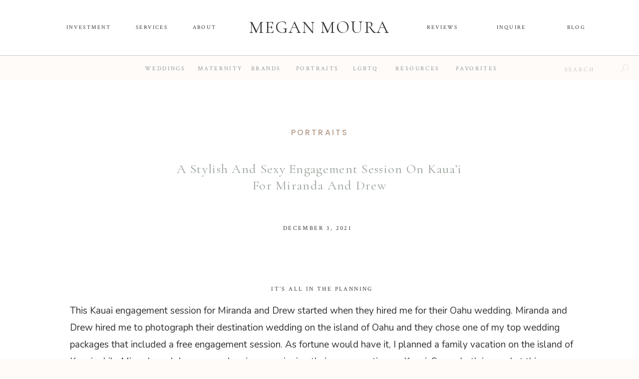

--- FILE ---
content_type: text/html; charset=UTF-8
request_url: https://meganmoura.com/a-stylish-and-sexy-engagement-session-on-kauai-for-miranda-and-drew/
body_size: 25568
content:
<!DOCTYPE html>
<html lang="en-US" class="d">
<head>
<link rel="stylesheet" type="text/css" href="//lib.showit.co/engine/2.6.4/showit.css" />
<meta name='robots' content='index, follow, max-image-preview:large, max-snippet:-1, max-video-preview:-1' />

            <script data-no-defer="1" data-ezscrex="false" data-cfasync="false" data-pagespeed-no-defer data-cookieconsent="ignore">
                var ctPublicFunctions = {"_ajax_nonce":"b37c77b087","_rest_nonce":"6aa4ffcdc1","_ajax_url":"\/wp-admin\/admin-ajax.php","_rest_url":"https:\/\/meganmoura.com\/wp-json\/","data__cookies_type":"native","data__ajax_type":"custom_ajax","data__bot_detector_enabled":1,"data__frontend_data_log_enabled":1,"cookiePrefix":"","wprocket_detected":false,"host_url":"meganmoura.com","text__ee_click_to_select":"Click to select the whole data","text__ee_original_email":"The complete one is","text__ee_got_it":"Got it","text__ee_blocked":"Blocked","text__ee_cannot_connect":"Cannot connect","text__ee_cannot_decode":"Can not decode email. Unknown reason","text__ee_email_decoder":"CleanTalk email decoder","text__ee_wait_for_decoding":"The magic is on the way!","text__ee_decoding_process":"Please wait a few seconds while we decode the contact data."}
            </script>
        
            <script data-no-defer="1" data-ezscrex="false" data-cfasync="false" data-pagespeed-no-defer data-cookieconsent="ignore">
                var ctPublic = {"_ajax_nonce":"b37c77b087","settings__forms__check_internal":"0","settings__forms__check_external":"0","settings__forms__force_protection":0,"settings__forms__search_test":"0","settings__data__bot_detector_enabled":1,"settings__sfw__anti_crawler":0,"blog_home":"https:\/\/meganmoura.com\/","pixel__setting":"3","pixel__enabled":false,"pixel__url":"https:\/\/moderate9-v4.cleantalk.org\/pixel\/cd19bdd90c2603b9254edb933db29ec2.gif","data__email_check_before_post":"1","data__email_check_exist_post":1,"data__cookies_type":"native","data__key_is_ok":true,"data__visible_fields_required":true,"wl_brandname":"Anti-Spam by CleanTalk","wl_brandname_short":"CleanTalk","ct_checkjs_key":1550560328,"emailEncoderPassKey":"7d1b43ece0b176164e051573dcf33841","bot_detector_forms_excluded":"W10=","advancedCacheExists":false,"varnishCacheExists":false,"wc_ajax_add_to_cart":false}
            </script>
        
	<!-- This site is optimized with the Yoast SEO plugin v26.3 - https://yoast.com/wordpress/plugins/seo/ -->
	<title>A stylish and sexy engagement session on Kaua&#039;i for Miranda and Drew - Megan Moura Photography</title>
	<meta name="description" content="Kauai engagement session for Miranda and Drew. Their Kaua&#039;i engagement session was the perfect opportunity to meet them in person and get to know their personality this helps me understand who they are and what to expect on their wedding day. It also helps them become comfortable in front of my camera." />
	<link rel="canonical" href="https://meganmoura.com/a-stylish-and-sexy-engagement-session-on-kauai-for-miranda-and-drew/" />
	<meta property="og:locale" content="en_US" />
	<meta property="og:type" content="article" />
	<meta property="og:title" content="A stylish and sexy engagement session on Kaua&#039;i for Miranda and Drew - Megan Moura Photography" />
	<meta property="og:description" content="Kauai engagement session for Miranda and Drew. Their Kaua&#039;i engagement session was the perfect opportunity to meet them in person and get to know their personality this helps me understand who they are and what to expect on their wedding day. It also helps them become comfortable in front of my camera." />
	<meta property="og:url" content="https://meganmoura.com/a-stylish-and-sexy-engagement-session-on-kauai-for-miranda-and-drew/" />
	<meta property="og:site_name" content="Megan Moura Photography" />
	<meta property="article:published_time" content="2021-12-03T20:18:44+00:00" />
	<meta property="article:modified_time" content="2021-12-19T21:53:19+00:00" />
	<meta property="og:image" content="http://meganmoura.com/wp-content/uploads/sites/18038/2021/12/kauai-engagement-photos-7-scaled.jpg" />
	<meta property="og:image:width" content="1707" />
	<meta property="og:image:height" content="2560" />
	<meta property="og:image:type" content="image/jpeg" />
	<meta name="author" content="Megan Moura" />
	<meta name="twitter:card" content="summary_large_image" />
	<meta name="twitter:label1" content="Written by" />
	<meta name="twitter:data1" content="Megan Moura" />
	<meta name="twitter:label2" content="Est. reading time" />
	<meta name="twitter:data2" content="8 minutes" />
	<script type="application/ld+json" class="yoast-schema-graph">{"@context":"https://schema.org","@graph":[{"@type":"Article","@id":"https://meganmoura.com/a-stylish-and-sexy-engagement-session-on-kauai-for-miranda-and-drew/#article","isPartOf":{"@id":"https://meganmoura.com/a-stylish-and-sexy-engagement-session-on-kauai-for-miranda-and-drew/"},"author":{"name":"Megan Moura","@id":"https://meganmoura.com/#/schema/person/b5b4f54c5418af47563d423dd7e35506"},"headline":"A stylish and sexy engagement session on Kaua&#8217;i for Miranda and Drew","datePublished":"2021-12-03T20:18:44+00:00","dateModified":"2021-12-19T21:53:19+00:00","mainEntityOfPage":{"@id":"https://meganmoura.com/a-stylish-and-sexy-engagement-session-on-kauai-for-miranda-and-drew/"},"wordCount":401,"commentCount":0,"publisher":{"@id":"https://meganmoura.com/#organization"},"image":{"@id":"https://meganmoura.com/a-stylish-and-sexy-engagement-session-on-kauai-for-miranda-and-drew/#primaryimage"},"thumbnailUrl":"https://meganmoura.com/wp-content/uploads/sites/18038/2021/12/kauai-engagement-photos-7-scaled.jpg","keywords":["kauai engagement photographer"],"articleSection":["Portraits"],"inLanguage":"en-US","potentialAction":[{"@type":"CommentAction","name":"Comment","target":["https://meganmoura.com/a-stylish-and-sexy-engagement-session-on-kauai-for-miranda-and-drew/#respond"]}]},{"@type":"WebPage","@id":"https://meganmoura.com/a-stylish-and-sexy-engagement-session-on-kauai-for-miranda-and-drew/","url":"https://meganmoura.com/a-stylish-and-sexy-engagement-session-on-kauai-for-miranda-and-drew/","name":"A stylish and sexy engagement session on Kaua'i for Miranda and Drew - Megan Moura Photography","isPartOf":{"@id":"https://meganmoura.com/#website"},"primaryImageOfPage":{"@id":"https://meganmoura.com/a-stylish-and-sexy-engagement-session-on-kauai-for-miranda-and-drew/#primaryimage"},"image":{"@id":"https://meganmoura.com/a-stylish-and-sexy-engagement-session-on-kauai-for-miranda-and-drew/#primaryimage"},"thumbnailUrl":"https://meganmoura.com/wp-content/uploads/sites/18038/2021/12/kauai-engagement-photos-7-scaled.jpg","datePublished":"2021-12-03T20:18:44+00:00","dateModified":"2021-12-19T21:53:19+00:00","description":"Kauai engagement session for Miranda and Drew. Their Kaua'i engagement session was the perfect opportunity to meet them in person and get to know their personality this helps me understand who they are and what to expect on their wedding day. It also helps them become comfortable in front of my camera.","breadcrumb":{"@id":"https://meganmoura.com/a-stylish-and-sexy-engagement-session-on-kauai-for-miranda-and-drew/#breadcrumb"},"inLanguage":"en-US","potentialAction":[{"@type":"ReadAction","target":["https://meganmoura.com/a-stylish-and-sexy-engagement-session-on-kauai-for-miranda-and-drew/"]}]},{"@type":"ImageObject","inLanguage":"en-US","@id":"https://meganmoura.com/a-stylish-and-sexy-engagement-session-on-kauai-for-miranda-and-drew/#primaryimage","url":"https://meganmoura.com/wp-content/uploads/sites/18038/2021/12/kauai-engagement-photos-7-scaled.jpg","contentUrl":"https://meganmoura.com/wp-content/uploads/sites/18038/2021/12/kauai-engagement-photos-7-scaled.jpg","width":1707,"height":2560},{"@type":"BreadcrumbList","@id":"https://meganmoura.com/a-stylish-and-sexy-engagement-session-on-kauai-for-miranda-and-drew/#breadcrumb","itemListElement":[{"@type":"ListItem","position":1,"name":"Home","item":"https://meganmoura.com/"},{"@type":"ListItem","position":2,"name":"Blog","item":"https://meganmoura.com/blog/"},{"@type":"ListItem","position":3,"name":"A stylish and sexy engagement session on Kaua&#8217;i for Miranda and Drew"}]},{"@type":"WebSite","@id":"https://meganmoura.com/#website","url":"https://meganmoura.com/","name":"Megan Moura Photography","description":"","publisher":{"@id":"https://meganmoura.com/#organization"},"potentialAction":[{"@type":"SearchAction","target":{"@type":"EntryPoint","urlTemplate":"https://meganmoura.com/?s={search_term_string}"},"query-input":{"@type":"PropertyValueSpecification","valueRequired":true,"valueName":"search_term_string"}}],"inLanguage":"en-US"},{"@type":"Organization","@id":"https://meganmoura.com/#organization","name":"Megan Moura Photography","url":"https://meganmoura.com/","logo":{"@type":"ImageObject","inLanguage":"en-US","@id":"https://meganmoura.com/#/schema/logo/image/","url":"https://meganmoura.com/wp-content/uploads/sites/18038/2018/09/MeganMouraPhotography_LogoMonogram_1.0-e1536806911605.jpg","contentUrl":"https://meganmoura.com/wp-content/uploads/sites/18038/2018/09/MeganMouraPhotography_LogoMonogram_1.0-e1536806911605.jpg","width":1800,"height":1800,"caption":"Megan Moura Photography"},"image":{"@id":"https://meganmoura.com/#/schema/logo/image/"}},{"@type":"Person","@id":"https://meganmoura.com/#/schema/person/b5b4f54c5418af47563d423dd7e35506","name":"Megan Moura","image":{"@type":"ImageObject","inLanguage":"en-US","@id":"https://meganmoura.com/#/schema/person/image/","url":"https://secure.gravatar.com/avatar/2e8c0e4edd6de5383edf0e7b977cb8c0333cf7062fd0c1a284aa035f09d21ad2?s=96&d=mm&r=g","contentUrl":"https://secure.gravatar.com/avatar/2e8c0e4edd6de5383edf0e7b977cb8c0333cf7062fd0c1a284aa035f09d21ad2?s=96&d=mm&r=g","caption":"Megan Moura"},"url":"https://meganmoura.com/author/meganmouraphotographygmail-com/"}]}</script>
	<!-- / Yoast SEO plugin. -->


<link rel='dns-prefetch' href='//fd.cleantalk.org' />
<link rel="alternate" type="application/rss+xml" title="Megan Moura Photography &raquo; Feed" href="https://meganmoura.com/feed/" />
<link rel="alternate" type="application/rss+xml" title="Megan Moura Photography &raquo; Comments Feed" href="https://meganmoura.com/comments/feed/" />
<link rel="alternate" type="application/rss+xml" title="Megan Moura Photography &raquo; A stylish and sexy engagement session on Kaua&#8217;i for Miranda and Drew Comments Feed" href="https://meganmoura.com/a-stylish-and-sexy-engagement-session-on-kauai-for-miranda-and-drew/feed/" />
<script type="text/javascript">
/* <![CDATA[ */
window._wpemojiSettings = {"baseUrl":"https:\/\/s.w.org\/images\/core\/emoji\/16.0.1\/72x72\/","ext":".png","svgUrl":"https:\/\/s.w.org\/images\/core\/emoji\/16.0.1\/svg\/","svgExt":".svg","source":{"concatemoji":"https:\/\/meganmoura.com\/wp-includes\/js\/wp-emoji-release.min.js?ver=6.8.3"}};
/*! This file is auto-generated */
!function(s,n){var o,i,e;function c(e){try{var t={supportTests:e,timestamp:(new Date).valueOf()};sessionStorage.setItem(o,JSON.stringify(t))}catch(e){}}function p(e,t,n){e.clearRect(0,0,e.canvas.width,e.canvas.height),e.fillText(t,0,0);var t=new Uint32Array(e.getImageData(0,0,e.canvas.width,e.canvas.height).data),a=(e.clearRect(0,0,e.canvas.width,e.canvas.height),e.fillText(n,0,0),new Uint32Array(e.getImageData(0,0,e.canvas.width,e.canvas.height).data));return t.every(function(e,t){return e===a[t]})}function u(e,t){e.clearRect(0,0,e.canvas.width,e.canvas.height),e.fillText(t,0,0);for(var n=e.getImageData(16,16,1,1),a=0;a<n.data.length;a++)if(0!==n.data[a])return!1;return!0}function f(e,t,n,a){switch(t){case"flag":return n(e,"\ud83c\udff3\ufe0f\u200d\u26a7\ufe0f","\ud83c\udff3\ufe0f\u200b\u26a7\ufe0f")?!1:!n(e,"\ud83c\udde8\ud83c\uddf6","\ud83c\udde8\u200b\ud83c\uddf6")&&!n(e,"\ud83c\udff4\udb40\udc67\udb40\udc62\udb40\udc65\udb40\udc6e\udb40\udc67\udb40\udc7f","\ud83c\udff4\u200b\udb40\udc67\u200b\udb40\udc62\u200b\udb40\udc65\u200b\udb40\udc6e\u200b\udb40\udc67\u200b\udb40\udc7f");case"emoji":return!a(e,"\ud83e\udedf")}return!1}function g(e,t,n,a){var r="undefined"!=typeof WorkerGlobalScope&&self instanceof WorkerGlobalScope?new OffscreenCanvas(300,150):s.createElement("canvas"),o=r.getContext("2d",{willReadFrequently:!0}),i=(o.textBaseline="top",o.font="600 32px Arial",{});return e.forEach(function(e){i[e]=t(o,e,n,a)}),i}function t(e){var t=s.createElement("script");t.src=e,t.defer=!0,s.head.appendChild(t)}"undefined"!=typeof Promise&&(o="wpEmojiSettingsSupports",i=["flag","emoji"],n.supports={everything:!0,everythingExceptFlag:!0},e=new Promise(function(e){s.addEventListener("DOMContentLoaded",e,{once:!0})}),new Promise(function(t){var n=function(){try{var e=JSON.parse(sessionStorage.getItem(o));if("object"==typeof e&&"number"==typeof e.timestamp&&(new Date).valueOf()<e.timestamp+604800&&"object"==typeof e.supportTests)return e.supportTests}catch(e){}return null}();if(!n){if("undefined"!=typeof Worker&&"undefined"!=typeof OffscreenCanvas&&"undefined"!=typeof URL&&URL.createObjectURL&&"undefined"!=typeof Blob)try{var e="postMessage("+g.toString()+"("+[JSON.stringify(i),f.toString(),p.toString(),u.toString()].join(",")+"));",a=new Blob([e],{type:"text/javascript"}),r=new Worker(URL.createObjectURL(a),{name:"wpTestEmojiSupports"});return void(r.onmessage=function(e){c(n=e.data),r.terminate(),t(n)})}catch(e){}c(n=g(i,f,p,u))}t(n)}).then(function(e){for(var t in e)n.supports[t]=e[t],n.supports.everything=n.supports.everything&&n.supports[t],"flag"!==t&&(n.supports.everythingExceptFlag=n.supports.everythingExceptFlag&&n.supports[t]);n.supports.everythingExceptFlag=n.supports.everythingExceptFlag&&!n.supports.flag,n.DOMReady=!1,n.readyCallback=function(){n.DOMReady=!0}}).then(function(){return e}).then(function(){var e;n.supports.everything||(n.readyCallback(),(e=n.source||{}).concatemoji?t(e.concatemoji):e.wpemoji&&e.twemoji&&(t(e.twemoji),t(e.wpemoji)))}))}((window,document),window._wpemojiSettings);
/* ]]> */
</script>
<style id='wp-emoji-styles-inline-css' type='text/css'>

	img.wp-smiley, img.emoji {
		display: inline !important;
		border: none !important;
		box-shadow: none !important;
		height: 1em !important;
		width: 1em !important;
		margin: 0 0.07em !important;
		vertical-align: -0.1em !important;
		background: none !important;
		padding: 0 !important;
	}
</style>
<link rel='stylesheet' id='wp-block-library-css' href='https://meganmoura.com/wp-includes/css/dist/block-library/style.min.css?ver=6.8.3' type='text/css' media='all' />
<style id='classic-theme-styles-inline-css' type='text/css'>
/*! This file is auto-generated */
.wp-block-button__link{color:#fff;background-color:#32373c;border-radius:9999px;box-shadow:none;text-decoration:none;padding:calc(.667em + 2px) calc(1.333em + 2px);font-size:1.125em}.wp-block-file__button{background:#32373c;color:#fff;text-decoration:none}
</style>
<style id='global-styles-inline-css' type='text/css'>
:root{--wp--preset--aspect-ratio--square: 1;--wp--preset--aspect-ratio--4-3: 4/3;--wp--preset--aspect-ratio--3-4: 3/4;--wp--preset--aspect-ratio--3-2: 3/2;--wp--preset--aspect-ratio--2-3: 2/3;--wp--preset--aspect-ratio--16-9: 16/9;--wp--preset--aspect-ratio--9-16: 9/16;--wp--preset--color--black: #000000;--wp--preset--color--cyan-bluish-gray: #abb8c3;--wp--preset--color--white: #ffffff;--wp--preset--color--pale-pink: #f78da7;--wp--preset--color--vivid-red: #cf2e2e;--wp--preset--color--luminous-vivid-orange: #ff6900;--wp--preset--color--luminous-vivid-amber: #fcb900;--wp--preset--color--light-green-cyan: #7bdcb5;--wp--preset--color--vivid-green-cyan: #00d084;--wp--preset--color--pale-cyan-blue: #8ed1fc;--wp--preset--color--vivid-cyan-blue: #0693e3;--wp--preset--color--vivid-purple: #9b51e0;--wp--preset--gradient--vivid-cyan-blue-to-vivid-purple: linear-gradient(135deg,rgba(6,147,227,1) 0%,rgb(155,81,224) 100%);--wp--preset--gradient--light-green-cyan-to-vivid-green-cyan: linear-gradient(135deg,rgb(122,220,180) 0%,rgb(0,208,130) 100%);--wp--preset--gradient--luminous-vivid-amber-to-luminous-vivid-orange: linear-gradient(135deg,rgba(252,185,0,1) 0%,rgba(255,105,0,1) 100%);--wp--preset--gradient--luminous-vivid-orange-to-vivid-red: linear-gradient(135deg,rgba(255,105,0,1) 0%,rgb(207,46,46) 100%);--wp--preset--gradient--very-light-gray-to-cyan-bluish-gray: linear-gradient(135deg,rgb(238,238,238) 0%,rgb(169,184,195) 100%);--wp--preset--gradient--cool-to-warm-spectrum: linear-gradient(135deg,rgb(74,234,220) 0%,rgb(151,120,209) 20%,rgb(207,42,186) 40%,rgb(238,44,130) 60%,rgb(251,105,98) 80%,rgb(254,248,76) 100%);--wp--preset--gradient--blush-light-purple: linear-gradient(135deg,rgb(255,206,236) 0%,rgb(152,150,240) 100%);--wp--preset--gradient--blush-bordeaux: linear-gradient(135deg,rgb(254,205,165) 0%,rgb(254,45,45) 50%,rgb(107,0,62) 100%);--wp--preset--gradient--luminous-dusk: linear-gradient(135deg,rgb(255,203,112) 0%,rgb(199,81,192) 50%,rgb(65,88,208) 100%);--wp--preset--gradient--pale-ocean: linear-gradient(135deg,rgb(255,245,203) 0%,rgb(182,227,212) 50%,rgb(51,167,181) 100%);--wp--preset--gradient--electric-grass: linear-gradient(135deg,rgb(202,248,128) 0%,rgb(113,206,126) 100%);--wp--preset--gradient--midnight: linear-gradient(135deg,rgb(2,3,129) 0%,rgb(40,116,252) 100%);--wp--preset--font-size--small: 13px;--wp--preset--font-size--medium: 20px;--wp--preset--font-size--large: 36px;--wp--preset--font-size--x-large: 42px;--wp--preset--spacing--20: 0.44rem;--wp--preset--spacing--30: 0.67rem;--wp--preset--spacing--40: 1rem;--wp--preset--spacing--50: 1.5rem;--wp--preset--spacing--60: 2.25rem;--wp--preset--spacing--70: 3.38rem;--wp--preset--spacing--80: 5.06rem;--wp--preset--shadow--natural: 6px 6px 9px rgba(0, 0, 0, 0.2);--wp--preset--shadow--deep: 12px 12px 50px rgba(0, 0, 0, 0.4);--wp--preset--shadow--sharp: 6px 6px 0px rgba(0, 0, 0, 0.2);--wp--preset--shadow--outlined: 6px 6px 0px -3px rgba(255, 255, 255, 1), 6px 6px rgba(0, 0, 0, 1);--wp--preset--shadow--crisp: 6px 6px 0px rgba(0, 0, 0, 1);}:where(.is-layout-flex){gap: 0.5em;}:where(.is-layout-grid){gap: 0.5em;}body .is-layout-flex{display: flex;}.is-layout-flex{flex-wrap: wrap;align-items: center;}.is-layout-flex > :is(*, div){margin: 0;}body .is-layout-grid{display: grid;}.is-layout-grid > :is(*, div){margin: 0;}:where(.wp-block-columns.is-layout-flex){gap: 2em;}:where(.wp-block-columns.is-layout-grid){gap: 2em;}:where(.wp-block-post-template.is-layout-flex){gap: 1.25em;}:where(.wp-block-post-template.is-layout-grid){gap: 1.25em;}.has-black-color{color: var(--wp--preset--color--black) !important;}.has-cyan-bluish-gray-color{color: var(--wp--preset--color--cyan-bluish-gray) !important;}.has-white-color{color: var(--wp--preset--color--white) !important;}.has-pale-pink-color{color: var(--wp--preset--color--pale-pink) !important;}.has-vivid-red-color{color: var(--wp--preset--color--vivid-red) !important;}.has-luminous-vivid-orange-color{color: var(--wp--preset--color--luminous-vivid-orange) !important;}.has-luminous-vivid-amber-color{color: var(--wp--preset--color--luminous-vivid-amber) !important;}.has-light-green-cyan-color{color: var(--wp--preset--color--light-green-cyan) !important;}.has-vivid-green-cyan-color{color: var(--wp--preset--color--vivid-green-cyan) !important;}.has-pale-cyan-blue-color{color: var(--wp--preset--color--pale-cyan-blue) !important;}.has-vivid-cyan-blue-color{color: var(--wp--preset--color--vivid-cyan-blue) !important;}.has-vivid-purple-color{color: var(--wp--preset--color--vivid-purple) !important;}.has-black-background-color{background-color: var(--wp--preset--color--black) !important;}.has-cyan-bluish-gray-background-color{background-color: var(--wp--preset--color--cyan-bluish-gray) !important;}.has-white-background-color{background-color: var(--wp--preset--color--white) !important;}.has-pale-pink-background-color{background-color: var(--wp--preset--color--pale-pink) !important;}.has-vivid-red-background-color{background-color: var(--wp--preset--color--vivid-red) !important;}.has-luminous-vivid-orange-background-color{background-color: var(--wp--preset--color--luminous-vivid-orange) !important;}.has-luminous-vivid-amber-background-color{background-color: var(--wp--preset--color--luminous-vivid-amber) !important;}.has-light-green-cyan-background-color{background-color: var(--wp--preset--color--light-green-cyan) !important;}.has-vivid-green-cyan-background-color{background-color: var(--wp--preset--color--vivid-green-cyan) !important;}.has-pale-cyan-blue-background-color{background-color: var(--wp--preset--color--pale-cyan-blue) !important;}.has-vivid-cyan-blue-background-color{background-color: var(--wp--preset--color--vivid-cyan-blue) !important;}.has-vivid-purple-background-color{background-color: var(--wp--preset--color--vivid-purple) !important;}.has-black-border-color{border-color: var(--wp--preset--color--black) !important;}.has-cyan-bluish-gray-border-color{border-color: var(--wp--preset--color--cyan-bluish-gray) !important;}.has-white-border-color{border-color: var(--wp--preset--color--white) !important;}.has-pale-pink-border-color{border-color: var(--wp--preset--color--pale-pink) !important;}.has-vivid-red-border-color{border-color: var(--wp--preset--color--vivid-red) !important;}.has-luminous-vivid-orange-border-color{border-color: var(--wp--preset--color--luminous-vivid-orange) !important;}.has-luminous-vivid-amber-border-color{border-color: var(--wp--preset--color--luminous-vivid-amber) !important;}.has-light-green-cyan-border-color{border-color: var(--wp--preset--color--light-green-cyan) !important;}.has-vivid-green-cyan-border-color{border-color: var(--wp--preset--color--vivid-green-cyan) !important;}.has-pale-cyan-blue-border-color{border-color: var(--wp--preset--color--pale-cyan-blue) !important;}.has-vivid-cyan-blue-border-color{border-color: var(--wp--preset--color--vivid-cyan-blue) !important;}.has-vivid-purple-border-color{border-color: var(--wp--preset--color--vivid-purple) !important;}.has-vivid-cyan-blue-to-vivid-purple-gradient-background{background: var(--wp--preset--gradient--vivid-cyan-blue-to-vivid-purple) !important;}.has-light-green-cyan-to-vivid-green-cyan-gradient-background{background: var(--wp--preset--gradient--light-green-cyan-to-vivid-green-cyan) !important;}.has-luminous-vivid-amber-to-luminous-vivid-orange-gradient-background{background: var(--wp--preset--gradient--luminous-vivid-amber-to-luminous-vivid-orange) !important;}.has-luminous-vivid-orange-to-vivid-red-gradient-background{background: var(--wp--preset--gradient--luminous-vivid-orange-to-vivid-red) !important;}.has-very-light-gray-to-cyan-bluish-gray-gradient-background{background: var(--wp--preset--gradient--very-light-gray-to-cyan-bluish-gray) !important;}.has-cool-to-warm-spectrum-gradient-background{background: var(--wp--preset--gradient--cool-to-warm-spectrum) !important;}.has-blush-light-purple-gradient-background{background: var(--wp--preset--gradient--blush-light-purple) !important;}.has-blush-bordeaux-gradient-background{background: var(--wp--preset--gradient--blush-bordeaux) !important;}.has-luminous-dusk-gradient-background{background: var(--wp--preset--gradient--luminous-dusk) !important;}.has-pale-ocean-gradient-background{background: var(--wp--preset--gradient--pale-ocean) !important;}.has-electric-grass-gradient-background{background: var(--wp--preset--gradient--electric-grass) !important;}.has-midnight-gradient-background{background: var(--wp--preset--gradient--midnight) !important;}.has-small-font-size{font-size: var(--wp--preset--font-size--small) !important;}.has-medium-font-size{font-size: var(--wp--preset--font-size--medium) !important;}.has-large-font-size{font-size: var(--wp--preset--font-size--large) !important;}.has-x-large-font-size{font-size: var(--wp--preset--font-size--x-large) !important;}
:where(.wp-block-post-template.is-layout-flex){gap: 1.25em;}:where(.wp-block-post-template.is-layout-grid){gap: 1.25em;}
:where(.wp-block-columns.is-layout-flex){gap: 2em;}:where(.wp-block-columns.is-layout-grid){gap: 2em;}
:root :where(.wp-block-pullquote){font-size: 1.5em;line-height: 1.6;}
</style>
<link rel='stylesheet' id='cleantalk-public-css-css' href='https://meganmoura.com/wp-content/plugins/cleantalk-spam-protect/css/cleantalk-public.min.css?ver=6.67_1762383149' type='text/css' media='all' />
<link rel='stylesheet' id='cleantalk-email-decoder-css-css' href='https://meganmoura.com/wp-content/plugins/cleantalk-spam-protect/css/cleantalk-email-decoder.min.css?ver=6.67_1762383149' type='text/css' media='all' />
<script type="text/javascript" src="https://meganmoura.com/wp-content/plugins/cleantalk-spam-protect/js/apbct-public-bundle.min.js?ver=6.67_1762383149" id="apbct-public-bundle.min-js-js"></script>
<script type="text/javascript" src="https://fd.cleantalk.org/ct-bot-detector-wrapper.js?ver=6.67" id="ct_bot_detector-js" defer="defer" data-wp-strategy="defer"></script>
<script type="text/javascript" src="https://meganmoura.com/wp-includes/js/jquery/jquery.min.js?ver=3.7.1" id="jquery-core-js"></script>
<script type="text/javascript" src="https://meganmoura.com/wp-includes/js/jquery/jquery-migrate.min.js?ver=3.4.1" id="jquery-migrate-js"></script>
<script type="text/javascript" src="https://meganmoura.com/wp-content/plugins/showit/public/js/showit.js?ver=1765944798" id="si-script-js"></script>
<link rel="https://api.w.org/" href="https://meganmoura.com/wp-json/" /><link rel="alternate" title="JSON" type="application/json" href="https://meganmoura.com/wp-json/wp/v2/posts/11017" /><link rel="EditURI" type="application/rsd+xml" title="RSD" href="https://meganmoura.com/xmlrpc.php?rsd" />
<link rel='shortlink' href='https://meganmoura.com/?p=11017' />
<link rel="alternate" title="oEmbed (JSON)" type="application/json+oembed" href="https://meganmoura.com/wp-json/oembed/1.0/embed?url=https%3A%2F%2Fmeganmoura.com%2Fa-stylish-and-sexy-engagement-session-on-kauai-for-miranda-and-drew%2F" />
<link rel="alternate" title="oEmbed (XML)" type="text/xml+oembed" href="https://meganmoura.com/wp-json/oembed/1.0/embed?url=https%3A%2F%2Fmeganmoura.com%2Fa-stylish-and-sexy-engagement-session-on-kauai-for-miranda-and-drew%2F&#038;format=xml" />
<style type="text/css">.recentcomments a{display:inline !important;padding:0 !important;margin:0 !important;}</style>
<meta charset="UTF-8" />
<meta name="viewport" content="width=device-width, initial-scale=1" />
<link rel="icon" type="image/png" href="//static.showit.co/200/ehZa-rrESX2gBwTV96zxbw/127733/favicon.png" />
<link rel="preconnect" href="https://static.showit.co" />

<link rel="preconnect" href="https://fonts.googleapis.com">
<link rel="preconnect" href="https://fonts.gstatic.com" crossorigin>
<link href="https://fonts.googleapis.com/css?family=Crimson+Text:regular|Cormorant+Garamond:regular|Nunito:regular|Poppins:500" rel="stylesheet" type="text/css"/>
<script id="init_data" type="application/json">
{"mobile":{"w":320,"bgMediaType":"none","bgFillType":"color","bgColor":"colors-7"},"desktop":{"w":1200,"defaultTrIn":{"type":"fade"},"defaultTrOut":{"type":"fade"},"bgColor":"colors-7","bgMediaType":"none","bgFillType":"color"},"sid":"35mdpjebtoku3_wekoycbw","break":768,"assetURL":"//static.showit.co","contactFormId":"127733/251340","cfAction":"aHR0cHM6Ly9jbGllbnRzZXJ2aWNlLnNob3dpdC5jby9jb250YWN0Zm9ybQ==","sgAction":"aHR0cHM6Ly9jbGllbnRzZXJ2aWNlLnNob3dpdC5jby9zb2NpYWxncmlk","blockData":[{"slug":"mobile-menu","visible":"m","states":[{"d":{"bgFillType":"color","bgColor":"#000000:0","bgMediaType":"none"},"m":{"bgFillType":"color","bgColor":"#000000:0","bgMediaType":"none"},"slug":"view-1"},{"d":{"bgFillType":"color","bgColor":"#000000:0","bgMediaType":"none"},"m":{"bgFillType":"color","bgColor":"#000000:0","bgMediaType":"none"},"slug":"view-2"},{"d":{"bgFillType":"color","bgColor":"#000000:0","bgMediaType":"none"},"m":{"bgFillType":"color","bgColor":"#000000:0","bgMediaType":"none"},"slug":"view-3"},{"d":{"bgFillType":"color","bgColor":"#000000:0","bgMediaType":"none"},"m":{"bgFillType":"color","bgColor":"#000000:0","bgMediaType":"none"},"slug":"view-4"}],"d":{"h":85,"w":1200,"locking":{"offset":0},"bgFillType":"color","bgColor":"colors-7","bgMediaType":"none"},"m":{"h":641,"w":320,"locking":{"side":"t","offset":0},"nature":"wH","stateTrIn":{"type":"fade","duration":0.2},"stateTrOut":{"type":"fade","duration":0.2},"bgFillType":"color","bgColor":"colors-5","bgMediaType":"none"},"stateTrans":[{"m":{"in":{"cl":"fadeIn","d":0.2,"dl":"0","od":"fadeIn"},"out":{"cl":"fadeOut","d":0.2,"dl":"0","od":"fadeOut"}}},{"m":{"in":{"cl":"fadeIn","d":0.2,"dl":"0","od":"fadeIn"},"out":{"cl":"fadeOut","d":0.2,"dl":"0","od":"fadeOut"}}},{"m":{"in":{"cl":"fadeIn","d":0.2,"dl":"0","od":"fadeIn"},"out":{"cl":"fadeOut","d":0.2,"dl":"0","od":"fadeOut"}}},{"m":{"in":{"cl":"fadeIn","d":0.2,"dl":"0","od":"fadeIn"},"out":{"cl":"fadeOut","d":0.2,"dl":"0","od":"fadeOut"}}}]},{"slug":"mobile-menu-closed","visible":"m","states":[],"d":{"h":222,"w":1200,"locking":{},"bgFillType":"color","bgColor":"colors-7","bgMediaType":"none"},"m":{"h":61,"w":320,"locking":{"side":"st"},"bgFillType":"color","bgColor":"colors-7","bgMediaType":"none"}},{"slug":"menu","visible":"d","states":[{"d":{"bgFillType":"color","bgColor":"#000000:0","bgMediaType":"none"},"m":{"bgFillType":"color","bgColor":"#000000:0","bgMediaType":"none"},"slug":"view-1"},{"d":{"bgFillType":"color","bgColor":"#000000:0","bgMediaType":"none"},"m":{"bgFillType":"color","bgColor":"#000000:0","bgMediaType":"none"},"slug":"view-2"},{"d":{"bgFillType":"color","bgColor":"#000000:0","bgMediaType":"none"},"m":{"bgFillType":"color","bgColor":"#000000:0","bgMediaType":"none"},"slug":"view-3"},{"d":{"bgFillType":"color","bgColor":"#000000:0","bgMediaType":"none"},"m":{"bgFillType":"color","bgColor":"#000000:0","bgMediaType":"none"},"slug":"view-4"}],"d":{"h":111,"w":1200,"locking":{"side":"st"},"bgFillType":"color","bgColor":"colors-6","bgMediaType":"none"},"m":{"h":40,"w":320,"locking":{"side":"st"},"bgFillType":"color","bgColor":"colors-6","bgMediaType":"none"},"stateTrans":[{},{},{},{}]},{"slug":"blog-category-index","visible":"a","states":[],"d":{"h":50,"w":1200,"locking":{"side":"st"},"bgFillType":"color","bgColor":"colors-7","bgMediaType":"none"},"m":{"h":210,"w":320,"bgFillType":"color","bgColor":"colors-7","bgMediaType":"none"}},{"slug":"post-title","visible":"a","states":[{"d":{"bgFillType":"color","bgColor":"#000000:0","bgMediaType":"none"},"m":{"bgFillType":"color","bgColor":"#000000:0","bgMediaType":"none"},"slug":"view-1"}],"d":{"h":380,"w":1200,"nature":"dH","bgFillType":"color","bgColor":"colors-6","bgMediaType":"none"},"m":{"h":291,"w":320,"nature":"dH","bgFillType":"color","bgColor":"colors-7","bgMediaType":"none"},"stateTrans":[{}]},{"slug":"content-area","visible":"a","states":[],"d":{"h":1012,"w":1200,"nature":"dH","bgFillType":"color","bgColor":"colors-6","bgMediaType":"none"},"m":{"h":1600,"w":320,"nature":"dH","bgFillType":"color","bgColor":"colors-6","bgMediaType":"none"}},{"slug":"post-author","visible":"a","states":[],"d":{"h":400,"w":1200,"bgFillType":"color","bgColor":"colors-6","bgMediaType":"none"},"m":{"h":501,"w":320,"bgFillType":"color","bgColor":"colors-6","bgMediaType":"none"}},{"slug":"existing-comments","visible":"a","states":[],"d":{"h":66,"w":1200,"nature":"dH","bgFillType":"color","bgColor":"colors-7","bgMediaType":"none"},"m":{"h":11,"w":320,"nature":"dH","bgFillType":"color","bgColor":"colors-7","bgMediaType":"none"}},{"slug":"comments-form","visible":"a","states":[],"d":{"h":105,"w":1200,"nature":"dH","bgFillType":"color","bgColor":"colors-7","bgMediaType":"none"},"m":{"h":61,"w":320,"nature":"dH","bgFillType":"color","bgColor":"colors-7","bgMediaType":"none"}},{"slug":"pagination","visible":"a","states":[],"d":{"h":375,"w":1200,"nature":"dH","bgFillType":"color","bgColor":"colors-7","bgMediaType":"none"},"m":{"h":321,"w":320,"nature":"dH","bgFillType":"color","bgColor":"colors-7","bgMediaType":"none"}},{"slug":"blog-favorite-posts","visible":"a","states":[{"d":{"bgFillType":"color","bgColor":"#000000:0","bgMediaType":"none"},"m":{"bgFillType":"color","bgColor":"#000000:0","bgMediaType":"none"},"slug":"view-1"},{"d":{"bgFillType":"color","bgColor":"#000000:0","bgMediaType":"none"},"m":{"bgFillType":"color","bgColor":"#000000:0","bgMediaType":"none"},"slug":"view-2"},{"d":{"bgFillType":"color","bgColor":"#000000:0","bgMediaType":"none"},"m":{"bgFillType":"color","bgColor":"#000000:0","bgMediaType":"none"},"slug":"view-3"},{"d":{"bgFillType":"color","bgColor":"#000000:0","bgMediaType":"none"},"m":{"bgFillType":"color","bgColor":"#000000:0","bgMediaType":"none"},"slug":"view-4"},{"d":{"bgFillType":"color","bgColor":"#000000:0","bgMediaType":"none"},"m":{"bgFillType":"color","bgColor":"#000000:0","bgMediaType":"none"},"slug":"view-5"},{"d":{"bgFillType":"color","bgColor":"#000000:0","bgMediaType":"none"},"m":{"bgFillType":"color","bgColor":"#000000:0","bgMediaType":"none"},"slug":"view-6"}],"d":{"h":1155,"w":1200,"stateTrIn":{"type":"fade","duration":0.6,"direction":"none"},"bgFillType":"color","bgColor":"colors-6","bgMediaType":"none"},"m":{"h":1191,"w":320,"stateTrIn":{"type":"fade","duration":0.6,"direction":"none"},"bgFillType":"color","bgColor":"#000000:0","bgMediaType":"none"},"wpPostLookup":true,"stateTrans":[{"d":{"in":{"cl":"fadeIn","d":0.6,"dl":"0","od":"fadeIn"}},"m":{"in":{"cl":"fadeIn","d":"0.5","dl":"0","od":"fadeIn"}}},{"d":{"in":{"cl":"fadeIn","d":0.6,"dl":"0","od":"fadeIn"}},"m":{"in":{"cl":"fadeIn","d":"0.5","dl":"0","od":"fadeIn"}}},{"d":{"in":{"cl":"fadeIn","d":0.6,"dl":"0","od":"fadeIn"}},"m":{"in":{"cl":"fadeIn","d":"0.5","dl":"0","od":"fadeIn"}}},{"d":{"in":{"cl":"fadeIn","d":0.6,"dl":"0","od":"fadeIn"}},"m":{"in":{"cl":"fadeIn","d":"0.5","dl":"0","od":"fadeIn"}}},{"d":{"in":{"cl":"fadeIn","d":0.6,"dl":"0","od":"fadeIn"}},"m":{"in":{"cl":"fadeIn","d":"0.5","dl":"0","od":"fadeIn"}}},{"d":{"in":{"cl":"fadeIn","d":0.6,"dl":"0","od":"fadeIn"}},"m":{"in":{"cl":"fadeIn","d":"0.5","dl":"0","od":"fadeIn"}}}]},{"slug":"instagram","visible":"a","states":[{"d":{"bgFillType":"color","bgColor":"#000000:0","bgMediaType":"none"},"m":{"bgFillType":"color","bgColor":"#000000:0","bgMediaType":"none"},"slug":"view-1"},{"d":{"bgFillType":"color","bgColor":"#000000:0","bgMediaType":"none"},"m":{"bgFillType":"color","bgColor":"#000000:0","bgMediaType":"none"},"slug":"view-1-2"}],"d":{"h":731,"w":1200,"bgFillType":"color","bgColor":"colors-6","bgMediaType":"none"},"m":{"h":1000,"w":320,"bgFillType":"color","bgColor":"colors-6","bgMediaType":"none"},"stateTrans":[{},{}]}],"elementData":[{"type":"simple","visible":"a","id":"mobile-menu_view-1_0","blockId":"mobile-menu","m":{"x":0,"y":0,"w":320,"h":64,"a":0,"lockV":"t"},"d":{"x":360,"y":26,"w":480,"h":34,"a":0}},{"type":"icon","visible":"m","id":"mobile-menu_view-1_1","blockId":"mobile-menu","m":{"x":284,"y":13,"w":24,"h":24,"a":0,"lockV":"t"},"d":{"x":550,"y":-28,"w":100,"h":100,"a":0},"pc":[{"type":"hide","block":"mobile-menu"}]},{"type":"graphic","visible":"a","id":"mobile-menu_view-1_2","blockId":"mobile-menu","m":{"x":0,"y":64,"w":320,"h":168,"a":0,"gs":{"s":90,"t":"cover"},"lockV":"t"},"d":{"x":-3,"y":-1,"w":1208,"h":595,"a":0,"gs":{"s":60},"lockH":"s"},"c":{"key":"rwuCNCiwnX5gFQhgo3c8Pw/127733/dsc3045.jpg","aspect_ratio":1.49953}},{"type":"text","visible":"a","id":"mobile-menu_view-1_3","blockId":"mobile-menu","m":{"x":29,"y":392,"w":63,"h":20,"a":0},"d":{"x":790,"y":90,"w":57,"h":23,"a":0}},{"type":"text","visible":"a","id":"mobile-menu_view-1_4","blockId":"mobile-menu","m":{"x":29,"y":419,"w":82,"h":20,"a":0},"d":{"x":790,"y":122,"w":74,"h":17,"a":0}},{"type":"text","visible":"a","id":"mobile-menu_view-1_5","blockId":"mobile-menu","m":{"x":205,"y":418,"w":121,"h":20,"a":0},"d":{"x":951,"y":120,"w":85,"h":23,"a":0}},{"type":"text","visible":"a","id":"mobile-menu_view-1_6","blockId":"mobile-menu","m":{"x":205,"y":391,"w":82,"h":20,"a":0},"d":{"x":951,"y":88,"w":89,"h":18,"a":0}},{"type":"text","visible":"a","id":"mobile-menu_view-1_7","blockId":"mobile-menu","m":{"x":29,"y":248,"w":262,"h":48,"a":0},"d":{"x":82,"y":160,"w":216,"h":55,"a":0}},{"type":"text","visible":"a","id":"mobile-menu_view-1_8","blockId":"mobile-menu","m":{"x":29,"y":304,"w":161,"h":19,"a":0},"d":{"x":82,"y":229,"w":158,"h":19,"a":0}},{"type":"icon","visible":"a","id":"mobile-menu_view-1_10","blockId":"mobile-menu","m":{"x":15,"y":610,"w":18,"h":18,"a":0},"d":{"x":1065,"y":572,"w":21,"h":21,"a":0}},{"type":"text","visible":"a","id":"mobile-menu_view-1_12","blockId":"mobile-menu","m":{"x":16,"y":12,"w":209,"h":23,"a":0},"d":{"x":31,"y":72,"w":244,"h":32,"a":0}},{"type":"text","visible":"a","id":"mobile-menu_view-1_13","blockId":"mobile-menu","m":{"x":23,"y":362,"w":93,"h":21,"a":0},"d":{"x":555,"y":35,"w":90,"h":15,"a":0}},{"type":"text","visible":"a","id":"mobile-menu_view-1_14","blockId":"mobile-menu","m":{"x":204,"y":361,"w":59,"h":22,"a":0},"d":{"x":585,"y":65,"w":90,"h":15,"a":0}},{"type":"simple","visible":"a","id":"mobile-menu_view-2_0","blockId":"mobile-menu","m":{"x":0,"y":0,"w":320,"h":65,"a":0,"lockV":"t"},"d":{"x":360,"y":26,"w":480,"h":34,"a":0}},{"type":"icon","visible":"m","id":"mobile-menu_view-2_1","blockId":"mobile-menu","m":{"x":284,"y":13,"w":24,"h":24,"a":0,"lockV":"t"},"d":{"x":550,"y":-28,"w":100,"h":100,"a":0},"pc":[{"type":"hide","block":"mobile-menu"}]},{"type":"graphic","visible":"a","id":"mobile-menu_view-2_2","blockId":"mobile-menu","m":{"x":0,"y":64,"w":320,"h":168,"a":0,"gs":{"s":30,"t":"cover"},"lockV":"t"},"d":{"x":-3,"y":-1,"w":1208,"h":595,"a":0,"gs":{"s":60},"lockH":"s"},"c":{"key":"rwuCNCiwnX5gFQhgo3c8Pw/127733/dsc3045.jpg","aspect_ratio":1.49953}},{"type":"text","visible":"a","id":"mobile-menu_view-2_3","blockId":"mobile-menu","m":{"x":29,"y":392,"w":68,"h":20,"a":0},"d":{"x":790,"y":90,"w":57,"h":23,"a":0}},{"type":"text","visible":"a","id":"mobile-menu_view-2_4","blockId":"mobile-menu","m":{"x":205,"y":451,"w":82,"h":20,"a":0},"d":{"x":790,"y":122,"w":74,"h":17,"a":0}},{"type":"text","visible":"a","id":"mobile-menu_view-2_5","blockId":"mobile-menu","m":{"x":205,"y":418,"w":67,"h":20,"a":0},"d":{"x":951,"y":120,"w":85,"h":23,"a":0}},{"type":"text","visible":"a","id":"mobile-menu_view-2_6","blockId":"mobile-menu","m":{"x":205,"y":391,"w":82,"h":20,"a":0},"d":{"x":951,"y":88,"w":89,"h":18,"a":0}},{"type":"text","visible":"a","id":"mobile-menu_view-2_7","blockId":"mobile-menu","m":{"x":29,"y":248,"w":267,"h":48,"a":0},"d":{"x":82,"y":160,"w":216,"h":55,"a":0}},{"type":"text","visible":"a","id":"mobile-menu_view-2_8","blockId":"mobile-menu","m":{"x":29,"y":304,"w":161,"h":19,"a":0},"d":{"x":82,"y":229,"w":158,"h":19,"a":0}},{"type":"icon","visible":"a","id":"mobile-menu_view-2_10","blockId":"mobile-menu","m":{"x":15,"y":610,"w":18,"h":18,"a":0},"d":{"x":1065,"y":572,"w":21,"h":21,"a":0}},{"type":"text","visible":"a","id":"mobile-menu_view-2_12","blockId":"mobile-menu","m":{"x":16,"y":12,"w":209,"h":21,"a":0},"d":{"x":31,"y":72,"w":244,"h":32,"a":0}},{"type":"text","visible":"a","id":"mobile-menu_view-2_13","blockId":"mobile-menu","m":{"x":23,"y":420,"w":68,"h":15,"a":0},"d":{"x":555,"y":35,"w":90,"h":15,"a":0}},{"type":"text","visible":"a","id":"mobile-menu_view-2_14","blockId":"mobile-menu","m":{"x":23,"y":444,"w":68,"h":15,"a":0},"d":{"x":565,"y":45,"w":90,"h":15,"a":0}},{"type":"text","visible":"a","id":"mobile-menu_view-2_15","blockId":"mobile-menu","m":{"x":23,"y":468,"w":77,"h":15,"a":0},"d":{"x":575,"y":55,"w":90,"h":15,"a":0}},{"type":"text","visible":"a","id":"mobile-menu_view-2_16","blockId":"mobile-menu","m":{"x":23,"y":492,"w":68,"h":15,"a":0},"d":{"x":585,"y":65,"w":90,"h":15,"a":0}},{"type":"text","visible":"a","id":"mobile-menu_view-2_17","blockId":"mobile-menu","m":{"x":15,"y":515,"w":173,"h":22,"a":0},"d":{"x":585,"y":65,"w":90,"h":15,"a":0}},{"type":"text","visible":"a","id":"mobile-menu_view-2_18","blockId":"mobile-menu","m":{"x":29,"y":362,"w":81,"h":18,"a":0},"d":{"x":565,"y":45,"w":90,"h":15,"a":0}},{"type":"text","visible":"a","id":"mobile-menu_view-2_19","blockId":"mobile-menu","m":{"x":175,"y":361,"w":117,"h":23,"a":0},"d":{"x":575,"y":55,"w":90,"h":15,"a":0}},{"type":"simple","visible":"a","id":"mobile-menu_view-3_0","blockId":"mobile-menu","m":{"x":0,"y":0,"w":320,"h":65,"a":0,"lockV":"t"},"d":{"x":360,"y":26,"w":480,"h":34,"a":0}},{"type":"icon","visible":"m","id":"mobile-menu_view-3_1","blockId":"mobile-menu","m":{"x":284,"y":13,"w":24,"h":24,"a":0,"lockV":"t"},"d":{"x":550,"y":-28,"w":100,"h":100,"a":0},"pc":[{"type":"hide","block":"mobile-menu"}]},{"type":"graphic","visible":"a","id":"mobile-menu_view-3_2","blockId":"mobile-menu","m":{"x":0,"y":64,"w":320,"h":168,"a":0,"gs":{"s":30},"lockV":"t"},"d":{"x":-3,"y":-1,"w":1208,"h":595,"a":0,"gs":{"s":60},"lockH":"s"},"c":{"key":"rwuCNCiwnX5gFQhgo3c8Pw/127733/dsc3045.jpg","aspect_ratio":1.49953}},{"type":"text","visible":"a","id":"mobile-menu_view-3_3","blockId":"mobile-menu","m":{"x":29,"y":392,"w":68,"h":20,"a":0},"d":{"x":790,"y":90,"w":57,"h":23,"a":0}},{"type":"text","visible":"a","id":"mobile-menu_view-3_4","blockId":"mobile-menu","m":{"x":29,"y":419,"w":82,"h":20,"a":0},"d":{"x":790,"y":122,"w":74,"h":17,"a":0}},{"type":"text","visible":"a","id":"mobile-menu_view-3_5","blockId":"mobile-menu","m":{"x":205,"y":418,"w":121,"h":20,"a":0},"d":{"x":951,"y":120,"w":85,"h":23,"a":0}},{"type":"text","visible":"a","id":"mobile-menu_view-3_6","blockId":"mobile-menu","m":{"x":205,"y":391,"w":82,"h":20,"a":0},"d":{"x":951,"y":88,"w":89,"h":18,"a":0}},{"type":"text","visible":"a","id":"mobile-menu_view-3_7","blockId":"mobile-menu","m":{"x":29,"y":248,"w":291,"h":48,"a":0},"d":{"x":82,"y":160,"w":216,"h":55,"a":0}},{"type":"text","visible":"a","id":"mobile-menu_view-3_8","blockId":"mobile-menu","m":{"x":29,"y":304,"w":161,"h":19,"a":0},"d":{"x":82,"y":229,"w":158,"h":19,"a":0}},{"type":"icon","visible":"a","id":"mobile-menu_view-3_10","blockId":"mobile-menu","m":{"x":15,"y":610,"w":18,"h":18,"a":0},"d":{"x":1065,"y":572,"w":21,"h":21,"a":0}},{"type":"text","visible":"a","id":"mobile-menu_view-3_12","blockId":"mobile-menu","m":{"x":16,"y":12,"w":209,"h":23,"a":0},"d":{"x":31,"y":72,"w":244,"h":32,"a":0}},{"type":"text","visible":"a","id":"mobile-menu_view-3_13","blockId":"mobile-menu","m":{"x":24,"y":362,"w":92,"h":22,"a":0},"d":{"x":575,"y":55,"w":90,"h":15,"a":0}},{"type":"text","visible":"a","id":"mobile-menu_view-3_14","blockId":"mobile-menu","m":{"x":175,"y":361,"w":117,"h":22,"a":0},"d":{"x":585,"y":65,"w":90,"h":15,"a":0}},{"type":"simple","visible":"a","id":"mobile-menu_view-4_0","blockId":"mobile-menu","m":{"x":0,"y":0,"w":320,"h":64,"a":0,"lockV":"t"},"d":{"x":360,"y":26,"w":480,"h":34,"a":0}},{"type":"icon","visible":"m","id":"mobile-menu_view-4_1","blockId":"mobile-menu","m":{"x":284,"y":13,"w":24,"h":24,"a":0,"lockV":"t"},"d":{"x":550,"y":-28,"w":100,"h":100,"a":0},"pc":[{"type":"hide","block":"mobile-menu"}]},{"type":"graphic","visible":"a","id":"mobile-menu_view-4_2","blockId":"mobile-menu","m":{"x":0,"y":64,"w":320,"h":168,"a":0,"gs":{"s":90,"t":"cover"},"lockV":"t"},"d":{"x":-3,"y":-1,"w":1208,"h":595,"a":0,"gs":{"s":60},"lockH":"s"},"c":{"key":"rwuCNCiwnX5gFQhgo3c8Pw/127733/dsc3045.jpg","aspect_ratio":1.49953}},{"type":"text","visible":"a","id":"mobile-menu_view-4_3","blockId":"mobile-menu","m":{"x":29,"y":392,"w":63,"h":20,"a":0},"d":{"x":790,"y":90,"w":57,"h":23,"a":0}},{"type":"text","visible":"a","id":"mobile-menu_view-4_4","blockId":"mobile-menu","m":{"x":29,"y":419,"w":82,"h":20,"a":0},"d":{"x":790,"y":122,"w":74,"h":17,"a":0}},{"type":"text","visible":"a","id":"mobile-menu_view-4_5","blockId":"mobile-menu","m":{"x":29,"y":452,"w":121,"h":20,"a":0},"d":{"x":951,"y":120,"w":85,"h":23,"a":0}},{"type":"text","visible":"a","id":"mobile-menu_view-4_6","blockId":"mobile-menu","m":{"x":205,"y":391,"w":82,"h":20,"a":0},"d":{"x":951,"y":88,"w":89,"h":18,"a":0}},{"type":"text","visible":"a","id":"mobile-menu_view-4_7","blockId":"mobile-menu","m":{"x":29,"y":248,"w":262,"h":48,"a":0},"d":{"x":82,"y":160,"w":216,"h":55,"a":0}},{"type":"text","visible":"a","id":"mobile-menu_view-4_8","blockId":"mobile-menu","m":{"x":29,"y":304,"w":161,"h":19,"a":0},"d":{"x":82,"y":229,"w":158,"h":19,"a":0}},{"type":"icon","visible":"a","id":"mobile-menu_view-4_10","blockId":"mobile-menu","m":{"x":15,"y":610,"w":18,"h":18,"a":0},"d":{"x":1065,"y":572,"w":21,"h":21,"a":0}},{"type":"text","visible":"a","id":"mobile-menu_view-4_12","blockId":"mobile-menu","m":{"x":16,"y":12,"w":209,"h":23,"a":0},"d":{"x":31,"y":72,"w":244,"h":32,"a":0}},{"type":"text","visible":"a","id":"mobile-menu_view-4_13","blockId":"mobile-menu","m":{"x":23,"y":362,"w":93,"h":21,"a":0},"d":{"x":555,"y":35,"w":90,"h":15,"a":0}},{"type":"text","visible":"a","id":"mobile-menu_view-4_14","blockId":"mobile-menu","m":{"x":204,"y":361,"w":59,"h":22,"a":0},"d":{"x":585,"y":65,"w":90,"h":15,"a":0}},{"type":"text","visible":"a","id":"mobile-menu_view-4_15","blockId":"mobile-menu","m":{"x":185,"y":421,"w":102,"h":17,"a":0},"d":{"x":549,"y":34,"w":102,"h":17,"a":0}},{"type":"text","visible":"a","id":"mobile-menu_view-4_16","blockId":"mobile-menu","m":{"x":185,"y":447,"w":102,"h":17,"a":0},"d":{"x":559,"y":44,"w":102,"h":17,"a":0}},{"type":"icon","visible":"m","id":"mobile-menu-closed_0","blockId":"mobile-menu-closed","m":{"x":277,"y":13,"w":27,"h":24,"a":0},"d":{"x":550,"y":-28,"w":100,"h":100,"a":0},"pc":[{"type":"show","block":"mobile-menu"}]},{"type":"text","visible":"a","id":"mobile-menu-closed_1","blockId":"mobile-menu-closed","m":{"x":16,"y":12,"w":208,"h":23,"a":0},"d":{"x":31,"y":72,"w":244,"h":32,"a":0}},{"type":"text","visible":"d","id":"menu_view-1_0","blockId":"menu","m":{"x":19,"y":18,"w":146,"h":37,"a":0},"d":{"x":223,"y":46,"w":82,"h":19,"a":0}},{"type":"text","visible":"d","id":"menu_view-1_1","blockId":"menu","m":{"x":19,"y":18,"w":146,"h":37,"a":0},"d":{"x":339,"y":46,"w":61,"h":19,"a":0}},{"type":"text","visible":"d","id":"menu_view-1_2","blockId":"menu","m":{"x":29,"y":28,"w":146,"h":37,"a":0},"d":{"x":807,"y":46,"w":78,"h":20,"a":0}},{"type":"text","visible":"a","id":"menu_view-1_3","blockId":"menu","m":{"x":39,"y":38,"w":146,"h":37,"a":0},"d":{"x":86,"y":46,"w":103,"h":20,"a":0}},{"type":"text","visible":"d","id":"menu_view-1_4","blockId":"menu","m":{"x":19,"y":18,"w":146,"h":37,"a":0},"d":{"x":944,"y":46,"w":80,"h":20,"a":0}},{"type":"text","visible":"d","id":"menu_view-1_5","blockId":"menu","m":{"x":19,"y":18,"w":146,"h":37,"a":0},"d":{"x":1083,"y":46,"w":63,"h":20,"a":0}},{"type":"text","visible":"a","id":"menu_view-1_6","blockId":"menu","m":{"x":111,"y":4,"w":99,"h":33,"a":0},"d":{"x":458,"y":33,"w":284,"h":46,"a":0}},{"type":"text","visible":"d","id":"menu_view-2_0","blockId":"menu","m":{"x":19,"y":18,"w":146,"h":37,"a":0},"d":{"x":223,"y":46,"w":83,"h":23,"a":0}},{"type":"text","visible":"d","id":"menu_view-2_1","blockId":"menu","m":{"x":19,"y":18,"w":146,"h":37,"a":0},"d":{"x":334,"y":46,"w":72,"h":23,"a":0}},{"type":"text","visible":"d","id":"menu_view-2_2","blockId":"menu","m":{"x":19,"y":18,"w":146,"h":37,"a":0},"d":{"x":942,"y":46,"w":84,"h":23,"a":0}},{"type":"text","visible":"d","id":"menu_view-2_3","blockId":"menu","m":{"x":19,"y":18,"w":146,"h":37,"a":0},"d":{"x":1084,"y":46,"w":60,"h":23,"a":0}},{"type":"simple","visible":"a","id":"menu_view-2_4","blockId":"menu","m":{"x":48,"y":6,"w":224,"h":28,"a":0},"d":{"x":188,"y":76,"w":159,"h":244,"a":0}},{"type":"text","visible":"a","id":"menu_view-2_5","blockId":"menu","m":{"x":111,"y":11,"w":97.19999999999999,"h":18,"a":0},"d":{"x":216,"y":92,"w":103,"h":19,"a":0}},{"type":"text","visible":"a","id":"menu_view-2_6","blockId":"menu","m":{"x":121,"y":21,"w":97.19999999999999,"h":18,"a":0},"d":{"x":216,"y":131,"w":103,"h":19,"a":0}},{"type":"text","visible":"a","id":"menu_view-2_7","blockId":"menu","m":{"x":131,"y":31,"w":97.19999999999999,"h":18,"a":0},"d":{"x":216,"y":170,"w":103,"h":19,"a":0}},{"type":"text","visible":"a","id":"menu_view-2_8","blockId":"menu","m":{"x":141,"y":41,"w":97.19999999999999,"h":18,"a":0},"d":{"x":216,"y":209,"w":103,"h":19,"a":0}},{"type":"text","visible":"a","id":"menu_view-2_9","blockId":"menu","m":{"x":141,"y":41,"w":97.19999999999999,"h":18,"a":0},"d":{"x":216,"y":248,"w":103,"h":40,"a":0}},{"type":"text","visible":"a","id":"menu_view-2_10","blockId":"menu","m":{"x":121,"y":14,"w":99,"h":33,"a":0},"d":{"x":460,"y":33,"w":280,"h":43,"a":0}},{"type":"text","visible":"a","id":"menu_view-2_11","blockId":"menu","m":{"x":49,"y":48,"w":146,"h":37,"a":0},"d":{"x":86,"y":46,"w":102,"h":21,"a":0}},{"type":"text","visible":"d","id":"menu_view-2_12","blockId":"menu","m":{"x":39,"y":38,"w":146,"h":37,"a":0},"d":{"x":805,"y":46,"w":83,"h":20,"a":0}},{"type":"text","visible":"d","id":"menu_view-3_0","blockId":"menu","m":{"x":19,"y":18,"w":146,"h":37,"a":0},"d":{"x":223,"y":46,"w":82,"h":19,"a":0}},{"type":"text","visible":"d","id":"menu_view-3_1","blockId":"menu","m":{"x":19,"y":18,"w":146,"h":37,"a":0},"d":{"x":339,"y":46,"w":61,"h":19,"a":0}},{"type":"text","visible":"d","id":"menu_view-3_2","blockId":"menu","m":{"x":29,"y":28,"w":146,"h":37,"a":0},"d":{"x":807,"y":46,"w":78,"h":20,"a":0}},{"type":"text","visible":"a","id":"menu_view-3_3","blockId":"menu","m":{"x":39,"y":38,"w":146,"h":37,"a":0},"d":{"x":86,"y":46,"w":103,"h":20,"a":0}},{"type":"text","visible":"d","id":"menu_view-3_4","blockId":"menu","m":{"x":19,"y":18,"w":146,"h":37,"a":0},"d":{"x":944,"y":46,"w":80,"h":20,"a":0}},{"type":"text","visible":"d","id":"menu_view-3_5","blockId":"menu","m":{"x":19,"y":18,"w":146,"h":37,"a":0},"d":{"x":1083,"y":46,"w":63,"h":20,"a":0}},{"type":"text","visible":"a","id":"menu_view-3_6","blockId":"menu","m":{"x":111,"y":4,"w":99,"h":33,"a":0},"d":{"x":458,"y":33,"w":284,"h":46,"a":0}},{"type":"text","visible":"d","id":"menu_view-4_0","blockId":"menu","m":{"x":19,"y":18,"w":146,"h":37,"a":0},"d":{"x":223,"y":46,"w":82,"h":19,"a":0}},{"type":"text","visible":"d","id":"menu_view-4_1","blockId":"menu","m":{"x":19,"y":18,"w":146,"h":37,"a":0},"d":{"x":339,"y":46,"w":61,"h":19,"a":0}},{"type":"text","visible":"d","id":"menu_view-4_2","blockId":"menu","m":{"x":29,"y":28,"w":146,"h":37,"a":0},"d":{"x":807,"y":46,"w":78,"h":20,"a":0}},{"type":"text","visible":"a","id":"menu_view-4_3","blockId":"menu","m":{"x":39,"y":38,"w":146,"h":37,"a":0},"d":{"x":86,"y":46,"w":103,"h":20,"a":0}},{"type":"text","visible":"d","id":"menu_view-4_4","blockId":"menu","m":{"x":19,"y":18,"w":146,"h":37,"a":0},"d":{"x":944,"y":46,"w":80,"h":20,"a":0}},{"type":"text","visible":"d","id":"menu_view-4_5","blockId":"menu","m":{"x":19,"y":18,"w":146,"h":37,"a":0},"d":{"x":1083,"y":46,"w":63,"h":20,"a":0}},{"type":"text","visible":"a","id":"menu_view-4_6","blockId":"menu","m":{"x":111,"y":4,"w":99,"h":33,"a":0},"d":{"x":458,"y":33,"w":284,"h":46,"a":0}},{"type":"simple","visible":"a","id":"menu_view-4_7","blockId":"menu","m":{"x":48,"y":6,"w":224,"h":28,"a":0},"d":{"x":846,"y":79,"w":270,"h":110,"a":0}},{"type":"text","visible":"a","id":"menu_view-4_8","blockId":"menu","m":{"x":109,"y":12,"w":102,"h":17,"a":0},"d":{"x":899,"y":92,"w":177,"h":17,"a":0}},{"type":"text","visible":"a","id":"menu_view-4_9","blockId":"menu","m":{"x":119,"y":22,"w":102,"h":17,"a":0},"d":{"x":899,"y":141,"w":177,"h":17,"a":0}},{"type":"simple","visible":"m","id":"blog-category-index_0","blockId":"blog-category-index","m":{"x":54,"y":148,"w":213,"h":38,"a":0},"d":{"x":360,"y":15,"w":480,"h":20,"a":0}},{"type":"text","visible":"a","id":"blog-category-index_1","blockId":"blog-category-index","m":{"x":25,"y":60,"w":81,"h":21,"a":0},"d":{"x":250,"y":19,"w":71,"h":19,"a":0}},{"type":"text","visible":"a","id":"blog-category-index_2","blockId":"blog-category-index","m":{"x":206,"y":60,"w":44,"h":21,"a":0},"d":{"x":667,"y":19,"w":49,"h":19,"a":0}},{"type":"simple","visible":"a","id":"blog-category-index_3","blockId":"blog-category-index","m":{"x":0,"y":373,"w":320,"h":0,"a":0},"d":{"x":0,"y":0,"w":1200,"h":1,"a":0,"lockH":"s"}},{"type":"text","visible":"a","id":"blog-category-index_4","blockId":"blog-category-index","m":{"x":206,"y":87,"w":59,"h":21,"a":0},"d":{"x":463,"y":19,"w":55,"h":19,"a":0}},{"type":"text","visible":"a","id":"blog-category-index_5","blockId":"blog-category-index","m":{"x":25,"y":87,"w":81,"h":21,"a":0},"d":{"x":553,"y":19,"w":79,"h":19,"a":0}},{"type":"text","visible":"a","id":"blog-category-index_6","blockId":"blog-category-index","m":{"x":25,"y":31,"w":81,"h":21,"a":0},"d":{"x":873,"y":19,"w":71,"h":19,"a":0}},{"type":"text","visible":"a","id":"blog-category-index_7","blockId":"blog-category-index","m":{"x":206,"y":31,"w":85,"h":21,"a":0},"d":{"x":356,"y":19,"w":71,"h":19,"a":0}},{"type":"icon","visible":"a","id":"blog-category-index_8","blockId":"blog-category-index","m":{"x":67,"y":157,"w":14,"h":20,"a":0},"d":{"x":1163,"y":-3,"w":16,"h":58,"a":0,"lockH":"r"}},{"type":"text","visible":"a","id":"blog-category-index_9","blockId":"blog-category-index","m":{"x":94,"y":158,"w":156,"h":15,"a":0},"d":{"x":995,"y":19,"w":155,"h":19,"a":0}},{"type":"text","visible":"d","id":"blog-category-index_10","blockId":"blog-category-index","m":{"x":218,"y":61,"w":76,"h":21,"a":0},"d":{"x":752,"y":19,"w":86,"h":19,"a":0}},{"type":"text","visible":"a","id":"post-title_view-1_0","blockId":"post-title","m":{"x":46,"y":21,"w":229,"h":22,"a":0,"lockV":"b"},"d":{"x":334,"y":91,"w":533,"h":25,"a":0}},{"type":"text","visible":"a","id":"post-title_view-1_1","blockId":"post-title","m":{"x":35,"y":71,"w":250,"h":108,"a":0},"d":{"x":311,"y":161,"w":578,"h":102,"a":0}},{"type":"text","visible":"a","id":"post-title_view-1_2","blockId":"post-title","m":{"x":66,"y":214,"w":188,"h":18,"a":0},"d":{"x":470,"y":286,"w":251,"h":26,"a":0,"lockV":"b"}},{"type":"text","visible":"a","id":"content-area_0","blockId":"content-area","m":{"x":25,"y":7,"w":270,"h":1560,"a":0},"d":{"x":100,"y":28,"w":1010,"h":956,"a":0}},{"type":"simple","visible":"a","id":"post-author_0","blockId":"post-author","m":{"x":20,"y":52,"w":280,"h":424,"a":0},"d":{"x":312,"y":-1,"w":435,"h":373,"a":0}},{"type":"graphic","visible":"a","id":"post-author_1","blockId":"post-author","m":{"x":48,"y":0,"w":225,"h":239,"a":0,"gs":{"s":0}},"d":{"x":100,"y":42,"w":243,"h":291,"a":0,"gs":{"s":10}},"c":{"key":"kUbk-kKuS3C61GpNGfGSuA/127733/dscf0377-edit.jpg","aspect_ratio":0.66688}},{"type":"text","visible":"a","id":"post-author_2","blockId":"post-author","m":{"x":38,"y":285,"w":244,"h":34,"a":0},"d":{"x":414,"y":113,"w":250,"h":41,"a":0}},{"type":"text","visible":"a","id":"post-author_3","blockId":"post-author","m":{"x":35,"y":258,"w":137,"h":18,"a":0},"d":{"x":414,"y":79,"w":124,"h":25,"a":0}},{"type":"text","visible":"a","id":"post-author_4","blockId":"post-author","m":{"x":46,"y":330,"w":219,"h":81,"a":0},"d":{"x":414,"y":172,"w":282,"h":97,"a":0}},{"type":"simple","visible":"a","id":"post-author_5","blockId":"post-author","m":{"x":48,"y":401,"w":225,"h":57,"a":0},"d":{"x":414,"y":295,"w":250,"h":91,"a":0}},{"type":"text","visible":"a","id":"post-author_6","blockId":"post-author","m":{"x":57,"y":414,"w":207,"h":33,"a":0},"d":{"x":431,"y":315,"w":210,"h":53,"a":0}},{"type":"text","visible":"a","id":"pagination_1","blockId":"pagination","m":{"x":50,"y":77,"w":220,"h":26,"a":0},"d":{"x":225,"y":233,"w":400,"h":29,"a":0}},{"type":"text","visible":"a","id":"pagination_2","blockId":"pagination","m":{"x":64,"y":182,"w":193,"h":48,"a":0,"lockV":"b"},"d":{"x":137,"y":102,"w":576,"h":71,"a":0}},{"type":"text","visible":"a","id":"pagination_3","blockId":"pagination","m":{"x":67,"y":51,"w":186,"h":15,"a":0},"d":{"x":331,"y":66,"w":188,"h":18,"a":0}},{"type":"text","visible":"a","id":"pagination_4","blockId":"pagination","m":{"x":82,"y":159,"w":157,"h":15,"a":0,"lockV":"b"},"d":{"x":331,"y":201,"w":188,"h":18,"a":0}},{"type":"graphic","visible":"a","id":"blog-favorite-posts_view-1_0","blockId":"blog-favorite-posts","m":{"x":45,"y":218,"w":230,"h":186,"a":0,"gs":{"s":80}},"d":{"x":134,"y":291,"w":261,"h":217,"a":0,"gs":{"s":20,"t":"cover"}},"c":{"key":"-ENToHdWRaaiRDpKY4nGrQ/shared/palihouse-5.jpg","aspect_ratio":0.66667}},{"type":"text","visible":"a","id":"blog-favorite-posts_view-1_1","blockId":"blog-favorite-posts","m":{"x":45,"y":421,"w":230,"h":73,"a":0},"d":{"x":134,"y":530,"w":261,"h":63,"a":0}},{"type":"graphic","visible":"a","id":"blog-favorite-posts_view-2_0","blockId":"blog-favorite-posts","m":{"x":45,"y":513,"w":230,"h":186,"a":0,"gs":{"s":80}},"d":{"x":469,"y":291,"w":261,"h":217,"a":0,"gs":{"s":50,"t":"cover"}},"c":{"key":"eMNfSlARTLSGSmAbBYdi5Q/shared/anne-sage-3011-scaled.jpg","aspect_ratio":0.6668}},{"type":"text","visible":"a","id":"blog-favorite-posts_view-2_1","blockId":"blog-favorite-posts","m":{"x":45,"y":716,"w":230,"h":73,"a":0},"d":{"x":469,"y":530,"w":253,"h":63,"a":0}},{"type":"graphic","visible":"a","id":"blog-favorite-posts_view-3_0","blockId":"blog-favorite-posts","m":{"x":45,"y":805,"w":230,"h":186,"a":0,"gs":{"s":80}},"d":{"x":809,"y":291,"w":261,"h":217,"a":0,"gs":{"s":50}},"c":{"key":"0H9ZgGHrSjCxmKlyVuADVA/shared/08179641-0803-4f33-953a-4fef899121da.jpg","aspect_ratio":0.75}},{"type":"text","visible":"a","id":"blog-favorite-posts_view-3_1","blockId":"blog-favorite-posts","m":{"x":45,"y":1008,"w":230,"h":73,"a":0},"d":{"x":809,"y":530,"w":253,"h":63,"a":0}},{"type":"graphic","visible":"d","id":"blog-favorite-posts_view-4_0","blockId":"blog-favorite-posts","m":{"x":47,"y":1074,"w":230,"h":172,"a":0,"gs":{"s":80}},"d":{"x":134,"y":679,"w":261,"h":217,"a":0,"gs":{"s":50}},"c":{"key":"hFpS-vp5Ti2ZIPkeHOCBbg/shared/download-2.jpg","aspect_ratio":0.8}},{"type":"text","visible":"d","id":"blog-favorite-posts_view-4_1","blockId":"blog-favorite-posts","m":{"x":47,"y":1267,"w":230,"h":73,"a":0},"d":{"x":134,"y":917,"w":253,"h":63,"a":0}},{"type":"graphic","visible":"d","id":"blog-favorite-posts_view-5_0","blockId":"blog-favorite-posts","m":{"x":47,"y":1355,"w":230,"h":172,"a":0,"gs":{"s":80}},"d":{"x":469,"y":679,"w":261,"h":217,"a":0,"gs":{"s":50}},"c":{"key":"l_A-FbphTF6n3RQQ8zP_Bg/shared/schoolhouse-2.jpg","aspect_ratio":0.78125}},{"type":"text","visible":"d","id":"blog-favorite-posts_view-5_1","blockId":"blog-favorite-posts","m":{"x":47,"y":1548,"w":230,"h":73,"a":0},"d":{"x":469,"y":917,"w":253,"h":63,"a":0}},{"type":"text","visible":"d","id":"blog-favorite-posts_view-6_0","blockId":"blog-favorite-posts","m":{"x":47,"y":1834,"w":230,"h":73,"a":0},"d":{"x":809,"y":917,"w":253,"h":63,"a":0}},{"type":"graphic","visible":"d","id":"blog-favorite-posts_view-6_1","blockId":"blog-favorite-posts","m":{"x":47,"y":1355,"w":230,"h":172,"a":0,"gs":{"s":80}},"d":{"x":809,"y":679,"w":261,"h":217,"a":0,"gs":{"s":50}},"c":{"key":"3tbXNU-tQHiNJTU3wXZ8gw/shared/ivans-office_844.jpg","aspect_ratio":1.5}},{"type":"simple","visible":"a","id":"blog-favorite-posts_2","blockId":"blog-favorite-posts","m":{"x":80,"y":1124,"w":161,"h":1,"a":0},"d":{"x":530,"y":1052,"w":140,"h":1,"a":0}},{"type":"text","visible":"a","id":"blog-favorite-posts_3","blockId":"blog-favorite-posts","m":{"x":23,"y":128,"w":274,"h":64,"a":0},"d":{"x":268,"y":191,"w":664,"h":67,"a":0}},{"type":"text","visible":"a","id":"blog-favorite-posts_4","blockId":"blog-favorite-posts","m":{"x":34,"y":68,"w":252,"h":50,"a":0},"d":{"x":373,"y":118,"w":453,"h":61,"a":0}},{"type":"text","visible":"a","id":"blog-favorite-posts_5","blockId":"blog-favorite-posts","m":{"x":95,"y":39,"w":132,"h":15,"a":0},"d":{"x":518,"y":82,"w":163,"h":23,"a":0}},{"type":"simple","visible":"a","id":"instagram_view-1_0","blockId":"instagram","m":{"x":0,"y":920,"w":320,"h":63,"a":0},"d":{"x":0,"y":693,"w":1200,"h":38,"a":0,"lockH":"s"}},{"type":"text","visible":"a","id":"instagram_view-1_1","blockId":"instagram","m":{"x":32,"y":845,"w":256,"h":61,"a":0},"d":{"x":82,"y":536,"w":384,"h":84,"a":0}},{"type":"text","visible":"a","id":"instagram_view-1_2","blockId":"instagram","m":{"x":123,"y":142,"w":44,"h":20,"a":0},"d":{"x":789,"y":123,"w":57,"h":15,"a":0}},{"type":"text","visible":"a","id":"instagram_view-1_3","blockId":"instagram","m":{"x":123,"y":173,"w":82,"h":20,"a":0},"d":{"x":789,"y":154,"w":74,"h":15,"a":0}},{"type":"text","visible":"a","id":"instagram_view-1_4","blockId":"instagram","m":{"x":123,"y":236,"w":77,"h":20,"a":0},"d":{"x":950,"y":153,"w":101,"h":23,"a":0}},{"type":"text","visible":"a","id":"instagram_view-1_6","blockId":"instagram","m":{"x":123,"y":267,"w":83,"h":20,"a":0},"d":{"x":950,"y":122,"w":92,"h":23,"a":0}},{"type":"text","visible":"a","id":"instagram_view-1_7","blockId":"instagram","m":{"x":123,"y":205,"w":77,"h":20,"a":0},"d":{"x":950,"y":185,"w":74,"h":29,"a":0}},{"type":"text","visible":"a","id":"instagram_view-1_8","blockId":"instagram","m":{"x":23,"y":363,"w":77,"h":34,"a":0},"d":{"x":950,"y":213,"w":126,"h":23,"a":0}},{"type":"simple","visible":"a","id":"instagram_view-1_9","blockId":"instagram","m":{"x":23,"y":118,"w":182,"h":1,"a":0},"d":{"x":82,"y":138,"w":193,"h":1,"a":0}},{"type":"text","visible":"a","id":"instagram_view-1_10","blockId":"instagram","m":{"x":23,"y":138,"w":77,"h":48,"a":0},"d":{"x":78,"y":151,"w":269,"h":55,"a":0}},{"type":"text","visible":"a","id":"instagram_view-1_11","blockId":"instagram","m":{"x":23,"y":420,"w":245,"h":112,"a":0},"d":{"x":78,"y":230,"w":345,"h":60,"a":0}},{"type":"text","visible":"a","id":"instagram_view-1_12","blockId":"instagram","m":{"x":23,"y":34,"w":215,"h":66,"a":0},"d":{"x":82,"y":52,"w":244,"h":99,"a":0}},{"type":"icon","visible":"a","id":"instagram_view-1_13","blockId":"instagram","m":{"x":151,"y":539,"w":18,"h":18,"a":0},"d":{"x":1065,"y":572,"w":21,"h":21,"a":0}},{"type":"social","visible":"a","id":"instagram_view-1_14","blockId":"instagram","m":{"x":10,"y":578,"w":300,"h":240,"a":0},"d":{"x":52,"y":308,"w":1097,"h":203,"a":0}},{"type":"simple","visible":"a","id":"instagram_view-1-2_0","blockId":"instagram","m":{"x":0,"y":920,"w":320,"h":63,"a":0},"d":{"x":0,"y":693,"w":1200,"h":38,"a":0,"lockH":"s"}},{"type":"text","visible":"a","id":"instagram_view-1-2_1","blockId":"instagram","m":{"x":32,"y":845,"w":256,"h":61,"a":0},"d":{"x":82,"y":536,"w":384,"h":84,"a":0}},{"type":"text","visible":"a","id":"instagram_view-1-2_3","blockId":"instagram","m":{"x":123,"y":142,"w":83,"h":20,"a":0},"d":{"x":950,"y":122,"w":92,"h":23,"a":0}},{"type":"text","visible":"a","id":"instagram_view-1-2_4","blockId":"instagram","m":{"x":23,"y":363,"w":77,"h":34,"a":0},"d":{"x":950,"y":213,"w":126,"h":23,"a":0}},{"type":"simple","visible":"a","id":"instagram_view-1-2_5","blockId":"instagram","m":{"x":23,"y":118,"w":182,"h":1,"a":0},"d":{"x":82,"y":138,"w":193,"h":1,"a":0}},{"type":"text","visible":"a","id":"instagram_view-1-2_6","blockId":"instagram","m":{"x":23,"y":138,"w":77,"h":48,"a":0},"d":{"x":78,"y":151,"w":269,"h":55,"a":0}},{"type":"text","visible":"a","id":"instagram_view-1-2_7","blockId":"instagram","m":{"x":23,"y":420,"w":245,"h":112,"a":0},"d":{"x":78,"y":230,"w":345,"h":60,"a":0}},{"type":"text","visible":"a","id":"instagram_view-1-2_8","blockId":"instagram","m":{"x":23,"y":34,"w":215,"h":66,"a":0},"d":{"x":82,"y":52,"w":244,"h":99,"a":0}},{"type":"icon","visible":"a","id":"instagram_view-1-2_9","blockId":"instagram","m":{"x":151,"y":539,"w":18,"h":18,"a":0},"d":{"x":1065,"y":572,"w":21,"h":21,"a":0}},{"type":"social","visible":"a","id":"instagram_view-1-2_10","blockId":"instagram","m":{"x":10,"y":578,"w":300,"h":240,"a":0},"d":{"x":52,"y":308,"w":1097,"h":203,"a":0}},{"type":"text","visible":"a","id":"instagram_view-1-2_11","blockId":"instagram","m":{"x":123,"y":247,"w":90,"h":15,"a":0},"d":{"x":990,"y":233,"w":72,"h":15,"a":0}},{"type":"text","visible":"a","id":"instagram_view-1-2_12","blockId":"instagram","m":{"x":121,"y":323,"w":180,"h":25,"a":0},"d":{"x":990,"y":261,"w":151,"h":24,"a":0}},{"type":"text","visible":"a","id":"instagram_view-1-2_13","blockId":"instagram","m":{"x":123,"y":171,"w":67,"h":15,"a":0},"d":{"x":990,"y":150,"w":66,"h":15,"a":0}},{"type":"text","visible":"a","id":"instagram_view-1-2_14","blockId":"instagram","m":{"x":124,"y":285,"w":67,"h":15,"a":0},"d":{"x":990,"y":178,"w":67,"h":15,"a":0}},{"type":"text","visible":"a","id":"instagram_view-1-2_15","blockId":"instagram","m":{"x":123,"y":209,"w":67,"h":15,"a":0},"d":{"x":990,"y":206,"w":67,"h":15,"a":0}}]}
</script>
<link
rel="stylesheet"
type="text/css"
href="https://cdnjs.cloudflare.com/ajax/libs/animate.css/3.4.0/animate.min.css"
/>


<script src="//lib.showit.co/engine/2.6.4/showit-lib.min.js"></script>
<script src="//lib.showit.co/engine/2.6.4/showit.min.js"></script>
<script>

function initPage(){

}
</script>

<style id="si-page-css">
html.m {background-color:rgba(254,251,249,1);}
html.d {background-color:rgba(254,251,249,1);}
.d .se:has(.st-primary) {border-radius:10px;box-shadow:none;opacity:1;overflow:hidden;transition-duration:0.5s;}
.d .st-primary {padding:10px 14px 10px 14px;border-width:0px;border-color:rgba(51,51,51,1);background-color:rgba(51,51,51,1);background-image:none;border-radius:inherit;transition-duration:0.5s;}
.d .st-primary span {color:rgba(255,255,255,1);font-family:'Crimson Text';font-weight:400;font-style:normal;font-size:12px;text-align:center;text-transform:uppercase;letter-spacing:0.2em;line-height:1.4;transition-duration:0.5s;}
.d .se:has(.st-primary:hover), .d .se:has(.trigger-child-hovers:hover .st-primary) {}
.d .st-primary.se-button:hover, .d .trigger-child-hovers:hover .st-primary.se-button {background-color:rgba(51,51,51,1);background-image:none;transition-property:background-color,background-image;}
.d .st-primary.se-button:hover span, .d .trigger-child-hovers:hover .st-primary.se-button span {}
.m .se:has(.st-primary) {border-radius:10px;box-shadow:none;opacity:1;overflow:hidden;}
.m .st-primary {padding:10px 14px 10px 14px;border-width:0px;border-color:rgba(51,51,51,1);background-color:rgba(51,51,51,1);background-image:none;border-radius:inherit;}
.m .st-primary span {color:rgba(255,255,255,1);font-family:'Crimson Text';font-weight:400;font-style:normal;font-size:12px;text-align:center;text-transform:uppercase;letter-spacing:0.2em;line-height:1.8;}
.d .se:has(.st-secondary) {border-radius:10px;box-shadow:none;opacity:1;overflow:hidden;transition-duration:0.5s;}
.d .st-secondary {padding:10px 14px 10px 14px;border-width:2px;border-color:rgba(51,51,51,1);background-color:rgba(0,0,0,0);background-image:none;border-radius:inherit;transition-duration:0.5s;}
.d .st-secondary span {color:rgba(51,51,51,1);font-family:'Crimson Text';font-weight:400;font-style:normal;font-size:12px;text-align:center;text-transform:uppercase;letter-spacing:0.2em;line-height:1.4;transition-duration:0.5s;}
.d .se:has(.st-secondary:hover), .d .se:has(.trigger-child-hovers:hover .st-secondary) {}
.d .st-secondary.se-button:hover, .d .trigger-child-hovers:hover .st-secondary.se-button {border-color:rgba(51,51,51,0.7);background-color:rgba(0,0,0,0);background-image:none;transition-property:border-color,background-color,background-image;}
.d .st-secondary.se-button:hover span, .d .trigger-child-hovers:hover .st-secondary.se-button span {color:rgba(51,51,51,0.7);transition-property:color;}
.m .se:has(.st-secondary) {border-radius:10px;box-shadow:none;opacity:1;overflow:hidden;}
.m .st-secondary {padding:10px 14px 10px 14px;border-width:2px;border-color:rgba(51,51,51,1);background-color:rgba(0,0,0,0);background-image:none;border-radius:inherit;}
.m .st-secondary span {color:rgba(51,51,51,1);font-family:'Crimson Text';font-weight:400;font-style:normal;font-size:12px;text-align:center;text-transform:uppercase;letter-spacing:0.2em;line-height:1.8;}
.d .st-d-title,.d .se-wpt h1 {color:rgba(151,162,153,1);text-transform:capitalize;line-height:1.3;letter-spacing:0.05em;font-size:30px;text-align:center;font-family:'Cormorant Garamond';font-weight:400;font-style:normal;}
.d .se-wpt h1 {margin-bottom:30px;}
.d .st-d-title.se-rc a {color:rgba(151,162,153,1);}
.d .st-d-title.se-rc a:hover {text-decoration:underline;color:rgba(151,162,153,1);opacity:0.8;}
.m .st-m-title,.m .se-wpt h1 {color:rgba(151,162,153,1);line-height:1.3;letter-spacing:0.05em;font-size:30px;text-align:center;font-family:'Cormorant Garamond';font-weight:400;font-style:normal;}
.m .se-wpt h1 {margin-bottom:20px;}
.m .st-m-title.se-rc a {color:rgba(151,162,153,1);}
.m .st-m-title.se-rc a:hover {text-decoration:underline;color:rgba(151,162,153,1);opacity:0.8;}
.d .st-d-heading,.d .se-wpt h2 {color:rgba(180,156,140,1);text-transform:uppercase;line-height:1.8;letter-spacing:0.2em;font-size:16px;text-align:center;font-family:'Poppins';font-weight:500;font-style:normal;}
.d .se-wpt h2 {margin-bottom:24px;}
.d .st-d-heading.se-rc a {color:rgba(180,156,140,1);}
.d .st-d-heading.se-rc a:hover {text-decoration:underline;color:rgba(180,156,140,1);opacity:0.8;}
.m .st-m-heading,.m .se-wpt h2 {color:rgba(180,156,140,1);text-transform:uppercase;line-height:1.6;letter-spacing:0.2em;font-size:12px;text-align:center;font-family:'Poppins';font-weight:500;font-style:normal;}
.m .se-wpt h2 {margin-bottom:14px;}
.m .st-m-heading.se-rc a {color:rgba(180,156,140,1);}
.m .st-m-heading.se-rc a:hover {text-decoration:underline;color:rgba(180,156,140,1);opacity:0.8;}
.d .st-d-subheading,.d .se-wpt h3 {color:rgba(51,51,51,1);text-transform:uppercase;line-height:1.4;letter-spacing:0.2em;font-size:12px;text-align:center;font-family:'Crimson Text';font-weight:400;font-style:normal;}
.d .se-wpt h3 {margin-bottom:18px;}
.d .st-d-subheading.se-rc a {color:rgba(51,51,51,1);}
.d .st-d-subheading.se-rc a:hover {text-decoration:underline;color:rgba(51,51,51,1);opacity:0.8;}
.m .st-m-subheading,.m .se-wpt h3 {color:rgba(51,51,51,1);text-transform:uppercase;line-height:1.8;letter-spacing:0.2em;font-size:12px;text-align:center;font-family:'Crimson Text';font-weight:400;font-style:normal;}
.m .se-wpt h3 {margin-bottom:18px;}
.m .st-m-subheading.se-rc a {color:rgba(51,51,51,1);}
.m .st-m-subheading.se-rc a:hover {text-decoration:underline;color:rgba(51,51,51,1);opacity:0.8;}
.d .st-d-paragraph {color:rgba(51,51,51,1);line-height:1.6;letter-spacing:0em;font-size:19px;text-align:left;font-family:'Nunito';font-weight:400;font-style:normal;}
.d .se-wpt p {margin-bottom:16px;}
.d .st-d-paragraph.se-rc a {color:rgba(51,51,51,1);}
.d .st-d-paragraph.se-rc a:hover {text-decoration:underline;color:rgba(51,51,51,1);opacity:0.8;}
.m .st-m-paragraph {color:rgba(51,51,51,1);line-height:1.6;letter-spacing:0em;font-size:13px;text-align:left;font-family:'Nunito';font-weight:400;font-style:normal;}
.m .se-wpt p {margin-bottom:16px;}
.m .st-m-paragraph.se-rc a {color:rgba(51,51,51,1);}
.m .st-m-paragraph.se-rc a:hover {text-decoration:underline;color:rgba(51,51,51,1);opacity:0.8;}
.sib-mobile-menu {z-index:5;}
.m .sib-mobile-menu {height:641px;display:none;}
.d .sib-mobile-menu {height:85px;display:none;}
.m .sib-mobile-menu .ss-bg {background-color:rgba(242,242,242,1);}
.d .sib-mobile-menu .ss-bg {background-color:rgba(254,251,249,1);}
.m .sib-mobile-menu.sb-nm-wH .sc {height:641px;}
.m .sib-mobile-menu .sis-mobile-menu_view-1 {background-color:rgba(0,0,0,0);}
.d .sib-mobile-menu .sis-mobile-menu_view-1 {background-color:rgba(0,0,0,0);}
.d .sie-mobile-menu_view-1_0 {left:360px;top:26px;width:480px;height:34px;}
.m .sie-mobile-menu_view-1_0 {left:0px;top:0px;width:320px;height:64px;}
.d .sie-mobile-menu_view-1_0 .se-simple:hover {}
.m .sie-mobile-menu_view-1_0 .se-simple:hover {}
.d .sie-mobile-menu_view-1_0 .se-simple {background-color:rgba(51,51,51,1);}
.m .sie-mobile-menu_view-1_0 .se-simple {background-color:rgba(255,255,255,1);}
.d .sie-mobile-menu_view-1_1 {left:550px;top:-28px;width:100px;height:100px;display:none;}
.m .sie-mobile-menu_view-1_1 {left:284px;top:13px;width:24px;height:24px;}
.d .sie-mobile-menu_view-1_1 svg {fill:rgba(239,236,230,1);}
.m .sie-mobile-menu_view-1_1 svg {fill:rgba(51,51,51,1);}
.d .sie-mobile-menu_view-1_2 {left:-3px;top:-1px;width:1208px;height:595px;}
.m .sie-mobile-menu_view-1_2 {left:0px;top:64px;width:320px;height:168px;}
.d .sie-mobile-menu_view-1_2 .se-img {background-repeat:no-repeat;background-size:cover;background-position:60% 60%;border-radius:inherit;}
.m .sie-mobile-menu_view-1_2 .se-img {background-repeat:no-repeat;background-size:cover;background-position:90% 90%;border-radius:inherit;}
.d .sie-mobile-menu_view-1_3 {left:790px;top:90px;width:57px;height:23px;}
.m .sie-mobile-menu_view-1_3 {left:29px;top:392px;width:63px;height:20px;}
.d .sie-mobile-menu_view-1_3-text {text-align:left;}
.m .sie-mobile-menu_view-1_3-text {color:rgba(51,51,51,1);font-size:10px;text-align:left;font-family:'Crimson Text';font-weight:400;font-style:normal;}
.d .sie-mobile-menu_view-1_4 {left:790px;top:122px;width:74px;height:17px;}
.m .sie-mobile-menu_view-1_4 {left:29px;top:419px;width:82px;height:20px;}
.d .sie-mobile-menu_view-1_4-text {text-align:left;}
.m .sie-mobile-menu_view-1_4-text {color:rgba(51,51,51,1);font-size:10px;text-align:left;font-family:'Crimson Text';font-weight:400;font-style:normal;}
.d .sie-mobile-menu_view-1_5 {left:951px;top:120px;width:85px;height:23px;}
.m .sie-mobile-menu_view-1_5 {left:205px;top:418px;width:121px;height:20px;}
.d .sie-mobile-menu_view-1_5-text {text-align:left;}
.m .sie-mobile-menu_view-1_5-text {color:rgba(51,51,51,1);font-size:10px;text-align:left;font-family:'Crimson Text';font-weight:400;font-style:normal;}
.d .sie-mobile-menu_view-1_6 {left:951px;top:88px;width:89px;height:18px;}
.m .sie-mobile-menu_view-1_6 {left:205px;top:391px;width:82px;height:20px;}
.d .sie-mobile-menu_view-1_6-text {text-align:left;}
.m .sie-mobile-menu_view-1_6-text {color:rgba(51,51,51,1);font-size:10px;text-align:left;font-family:'Crimson Text';font-weight:400;font-style:normal;}
.d .sie-mobile-menu_view-1_7 {left:82px;top:160px;width:216px;height:55px;}
.m .sie-mobile-menu_view-1_7 {left:29px;top:248px;width:262px;height:48px;}
.d .sie-mobile-menu_view-1_7-text {color:rgba(51,51,51,1);font-size:20px;text-align:left;}
.m .sie-mobile-menu_view-1_7-text {font-size:15px;text-align:left;}
.d .sie-mobile-menu_view-1_8 {left:82px;top:229px;width:158px;height:19px;}
.m .sie-mobile-menu_view-1_8 {left:29px;top:304px;width:161px;height:19px;}
.d .sie-mobile-menu_view-1_8-text {text-align:left;}
.m .sie-mobile-menu_view-1_8-text {text-align:left;}
.d .sie-mobile-menu_view-1_10 {left:1065px;top:572px;width:21px;height:21px;}
.m .sie-mobile-menu_view-1_10 {left:15px;top:610px;width:18px;height:18px;}
.d .sie-mobile-menu_view-1_10 svg {fill:rgba(197,197,197,1);}
.m .sie-mobile-menu_view-1_10 svg {fill:rgba(51,51,51,1);}
.d .sie-mobile-menu_view-1_12 {left:31px;top:72px;width:244px;height:32px;}
.m .sie-mobile-menu_view-1_12 {left:16px;top:12px;width:209px;height:23px;}
.d .sie-mobile-menu_view-1_12-text {text-transform:uppercase;letter-spacing:0.1em;font-size:30px;}
.m .sie-mobile-menu_view-1_12-text {color:rgba(51,51,51,1);text-transform:uppercase;letter-spacing:0.1em;font-size:24px;text-align:left;}
.d .sie-mobile-menu_view-1_13 {left:555px;top:35px;width:90px;height:15px;}
.m .sie-mobile-menu_view-1_13 {left:23px;top:362px;width:93px;height:21px;}
.d .sie-mobile-menu_view-1_13-text {font-size:10px;font-family:'Crimson Text';font-weight:400;font-style:normal;}
.m .sie-mobile-menu_view-1_13-text {color:rgba(51,51,51,1);font-size:10px;font-family:'Crimson Text';font-weight:400;font-style:normal;}
.d .sie-mobile-menu_view-1_14 {left:585px;top:65px;width:90px;height:15px;}
.m .sie-mobile-menu_view-1_14 {left:204px;top:361px;width:59px;height:22px;}
.d .sie-mobile-menu_view-1_14-text {font-size:10px;font-family:'Crimson Text';font-weight:400;font-style:normal;}
.m .sie-mobile-menu_view-1_14-text {color:rgba(51,51,51,1);font-size:10px;font-family:'Crimson Text';font-weight:400;font-style:normal;}
.m .sib-mobile-menu .sis-mobile-menu_view-2 {background-color:rgba(0,0,0,0);}
.d .sib-mobile-menu .sis-mobile-menu_view-2 {background-color:rgba(0,0,0,0);}
.d .sie-mobile-menu_view-2_0 {left:360px;top:26px;width:480px;height:34px;}
.m .sie-mobile-menu_view-2_0 {left:0px;top:0px;width:320px;height:65px;}
.d .sie-mobile-menu_view-2_0 .se-simple:hover {}
.m .sie-mobile-menu_view-2_0 .se-simple:hover {}
.d .sie-mobile-menu_view-2_0 .se-simple {background-color:rgba(51,51,51,1);}
.m .sie-mobile-menu_view-2_0 .se-simple {background-color:rgba(255,255,255,1);}
.d .sie-mobile-menu_view-2_1 {left:550px;top:-28px;width:100px;height:100px;display:none;}
.m .sie-mobile-menu_view-2_1 {left:284px;top:13px;width:24px;height:24px;}
.d .sie-mobile-menu_view-2_1 svg {fill:rgba(239,236,230,1);}
.m .sie-mobile-menu_view-2_1 svg {fill:rgba(51,51,51,1);}
.d .sie-mobile-menu_view-2_2 {left:-3px;top:-1px;width:1208px;height:595px;}
.m .sie-mobile-menu_view-2_2 {left:0px;top:64px;width:320px;height:168px;}
.d .sie-mobile-menu_view-2_2 .se-img {background-repeat:no-repeat;background-size:cover;background-position:60% 60%;border-radius:inherit;}
.m .sie-mobile-menu_view-2_2 .se-img {background-repeat:no-repeat;background-size:cover;background-position:30% 30%;border-radius:inherit;}
.d .sie-mobile-menu_view-2_3 {left:790px;top:90px;width:57px;height:23px;}
.m .sie-mobile-menu_view-2_3 {left:29px;top:392px;width:68px;height:20px;}
.d .sie-mobile-menu_view-2_3-text {text-align:left;}
.m .sie-mobile-menu_view-2_3-text {color:rgba(51,51,51,1);font-size:10px;text-align:left;font-family:'Crimson Text';font-weight:400;font-style:normal;}
.d .sie-mobile-menu_view-2_4 {left:790px;top:122px;width:74px;height:17px;}
.m .sie-mobile-menu_view-2_4 {left:205px;top:451px;width:82px;height:20px;}
.d .sie-mobile-menu_view-2_4-text {text-align:left;}
.m .sie-mobile-menu_view-2_4-text {color:rgba(51,51,51,1);font-size:10px;text-align:left;font-family:'Crimson Text';font-weight:400;font-style:normal;}
.d .sie-mobile-menu_view-2_5 {left:951px;top:120px;width:85px;height:23px;}
.m .sie-mobile-menu_view-2_5 {left:205px;top:418px;width:67px;height:20px;}
.d .sie-mobile-menu_view-2_5-text {text-align:left;}
.m .sie-mobile-menu_view-2_5-text {color:rgba(51,51,51,1);font-size:10px;text-align:left;font-family:'Crimson Text';font-weight:400;font-style:normal;}
.d .sie-mobile-menu_view-2_6 {left:951px;top:88px;width:89px;height:18px;}
.m .sie-mobile-menu_view-2_6 {left:205px;top:391px;width:82px;height:20px;}
.d .sie-mobile-menu_view-2_6-text {text-align:left;}
.m .sie-mobile-menu_view-2_6-text {color:rgba(51,51,51,1);font-size:10px;text-align:left;font-family:'Crimson Text';font-weight:400;font-style:normal;}
.d .sie-mobile-menu_view-2_7 {left:82px;top:160px;width:216px;height:55px;}
.m .sie-mobile-menu_view-2_7 {left:29px;top:248px;width:267px;height:48px;}
.d .sie-mobile-menu_view-2_7-text {color:rgba(51,51,51,1);font-size:20px;text-align:left;}
.m .sie-mobile-menu_view-2_7-text {font-size:15px;text-align:left;}
.d .sie-mobile-menu_view-2_8 {left:82px;top:229px;width:158px;height:19px;}
.m .sie-mobile-menu_view-2_8 {left:29px;top:304px;width:161px;height:19px;}
.d .sie-mobile-menu_view-2_8-text {text-align:left;}
.m .sie-mobile-menu_view-2_8-text {text-align:left;}
.d .sie-mobile-menu_view-2_10 {left:1065px;top:572px;width:21px;height:21px;}
.m .sie-mobile-menu_view-2_10 {left:15px;top:610px;width:18px;height:18px;}
.d .sie-mobile-menu_view-2_10 svg {fill:rgba(197,197,197,1);}
.m .sie-mobile-menu_view-2_10 svg {fill:rgba(51,51,51,1);}
.d .sie-mobile-menu_view-2_12 {left:31px;top:72px;width:244px;height:32px;}
.m .sie-mobile-menu_view-2_12 {left:16px;top:12px;width:209px;height:21px;}
.d .sie-mobile-menu_view-2_12-text {text-transform:uppercase;letter-spacing:0.1em;font-size:30px;}
.m .sie-mobile-menu_view-2_12-text {color:rgba(51,51,51,1);text-transform:uppercase;letter-spacing:0.1em;font-size:24px;text-align:left;}
.d .sie-mobile-menu_view-2_13 {left:555px;top:35px;width:90px;height:15px;}
.m .sie-mobile-menu_view-2_13 {left:23px;top:420px;width:68px;height:15px;}
.d .sie-mobile-menu_view-2_13-text {font-size:11px;font-family:'Crimson Text';font-weight:400;font-style:normal;}
.m .sie-mobile-menu_view-2_13-text {color:rgba(151,162,153,1);font-size:11px;font-family:'Crimson Text';font-weight:400;font-style:normal;}
.d .sie-mobile-menu_view-2_14 {left:565px;top:45px;width:90px;height:15px;}
.m .sie-mobile-menu_view-2_14 {left:23px;top:444px;width:68px;height:15px;}
.d .sie-mobile-menu_view-2_14-text {font-size:11px;font-family:'Crimson Text';font-weight:400;font-style:normal;}
.m .sie-mobile-menu_view-2_14-text {color:rgba(151,162,153,1);font-size:11px;font-family:'Crimson Text';font-weight:400;font-style:normal;}
.d .sie-mobile-menu_view-2_15 {left:575px;top:55px;width:90px;height:15px;}
.m .sie-mobile-menu_view-2_15 {left:23px;top:468px;width:77px;height:15px;}
.d .sie-mobile-menu_view-2_15-text {font-size:11px;font-family:'Crimson Text';font-weight:400;font-style:normal;}
.m .sie-mobile-menu_view-2_15-text {color:rgba(151,162,153,1);font-size:11px;font-family:'Crimson Text';font-weight:400;font-style:normal;}
.d .sie-mobile-menu_view-2_16 {left:585px;top:65px;width:90px;height:15px;}
.m .sie-mobile-menu_view-2_16 {left:23px;top:492px;width:68px;height:15px;}
.d .sie-mobile-menu_view-2_16-text {font-size:11px;font-family:'Crimson Text';font-weight:400;font-style:normal;}
.m .sie-mobile-menu_view-2_16-text {color:rgba(151,162,153,1);font-size:11px;font-family:'Crimson Text';font-weight:400;font-style:normal;}
.d .sie-mobile-menu_view-2_17 {left:585px;top:65px;width:90px;height:15px;}
.m .sie-mobile-menu_view-2_17 {left:15px;top:515px;width:173px;height:22px;}
.d .sie-mobile-menu_view-2_17-text {font-size:11px;font-family:'Crimson Text';font-weight:400;font-style:normal;}
.m .sie-mobile-menu_view-2_17-text {color:rgba(151,162,153,1);font-size:11px;font-family:'Crimson Text';font-weight:400;font-style:normal;}
.d .sie-mobile-menu_view-2_18 {left:565px;top:45px;width:90px;height:15px;}
.m .sie-mobile-menu_view-2_18 {left:29px;top:362px;width:81px;height:18px;}
.d .sie-mobile-menu_view-2_18-text {font-size:10px;font-family:'Crimson Text';font-weight:400;font-style:normal;}
.m .sie-mobile-menu_view-2_18-text {font-size:10px;font-family:'Crimson Text';font-weight:400;font-style:normal;}
.d .sie-mobile-menu_view-2_19 {left:575px;top:55px;width:90px;height:15px;}
.m .sie-mobile-menu_view-2_19 {left:175px;top:361px;width:117px;height:23px;}
.d .sie-mobile-menu_view-2_19-text {font-size:10px;font-family:'Crimson Text';font-weight:400;font-style:normal;}
.m .sie-mobile-menu_view-2_19-text {font-size:10px;font-family:'Crimson Text';font-weight:400;font-style:normal;}
.m .sib-mobile-menu .sis-mobile-menu_view-3 {background-color:rgba(0,0,0,0);}
.d .sib-mobile-menu .sis-mobile-menu_view-3 {background-color:rgba(0,0,0,0);}
.d .sie-mobile-menu_view-3_0 {left:360px;top:26px;width:480px;height:34px;}
.m .sie-mobile-menu_view-3_0 {left:0px;top:0px;width:320px;height:65px;}
.d .sie-mobile-menu_view-3_0 .se-simple:hover {}
.m .sie-mobile-menu_view-3_0 .se-simple:hover {}
.d .sie-mobile-menu_view-3_0 .se-simple {background-color:rgba(51,51,51,1);}
.m .sie-mobile-menu_view-3_0 .se-simple {background-color:rgba(255,255,255,1);}
.d .sie-mobile-menu_view-3_1 {left:550px;top:-28px;width:100px;height:100px;display:none;}
.m .sie-mobile-menu_view-3_1 {left:284px;top:13px;width:24px;height:24px;}
.d .sie-mobile-menu_view-3_1 svg {fill:rgba(239,236,230,1);}
.m .sie-mobile-menu_view-3_1 svg {fill:rgba(51,51,51,1);}
.d .sie-mobile-menu_view-3_2 {left:-3px;top:-1px;width:1208px;height:595px;}
.m .sie-mobile-menu_view-3_2 {left:0px;top:64px;width:320px;height:168px;}
.d .sie-mobile-menu_view-3_2 .se-img {background-repeat:no-repeat;background-size:cover;background-position:60% 60%;border-radius:inherit;}
.m .sie-mobile-menu_view-3_2 .se-img {background-repeat:no-repeat;background-size:cover;background-position:30% 30%;border-radius:inherit;}
.d .sie-mobile-menu_view-3_3 {left:790px;top:90px;width:57px;height:23px;}
.m .sie-mobile-menu_view-3_3 {left:29px;top:392px;width:68px;height:20px;}
.d .sie-mobile-menu_view-3_3-text {text-align:left;}
.m .sie-mobile-menu_view-3_3-text {color:rgba(51,51,51,1);font-size:10px;text-align:left;font-family:'Crimson Text';font-weight:400;font-style:normal;}
.d .sie-mobile-menu_view-3_4 {left:790px;top:122px;width:74px;height:17px;}
.m .sie-mobile-menu_view-3_4 {left:29px;top:419px;width:82px;height:20px;}
.d .sie-mobile-menu_view-3_4-text {text-align:left;}
.m .sie-mobile-menu_view-3_4-text {color:rgba(51,51,51,1);font-size:10px;text-align:left;font-family:'Crimson Text';font-weight:400;font-style:normal;}
.d .sie-mobile-menu_view-3_5 {left:951px;top:120px;width:85px;height:23px;}
.m .sie-mobile-menu_view-3_5 {left:205px;top:418px;width:121px;height:20px;}
.d .sie-mobile-menu_view-3_5-text {text-align:left;}
.m .sie-mobile-menu_view-3_5-text {color:rgba(51,51,51,1);font-size:10px;text-align:left;font-family:'Crimson Text';font-weight:400;font-style:normal;}
.d .sie-mobile-menu_view-3_6 {left:951px;top:88px;width:89px;height:18px;}
.m .sie-mobile-menu_view-3_6 {left:205px;top:391px;width:82px;height:20px;}
.d .sie-mobile-menu_view-3_6-text {text-align:left;}
.m .sie-mobile-menu_view-3_6-text {color:rgba(51,51,51,1);font-size:10px;text-align:left;font-family:'Crimson Text';font-weight:400;font-style:normal;}
.d .sie-mobile-menu_view-3_7 {left:82px;top:160px;width:216px;height:55px;}
.m .sie-mobile-menu_view-3_7 {left:29px;top:248px;width:291px;height:48px;}
.d .sie-mobile-menu_view-3_7-text {color:rgba(51,51,51,1);font-size:20px;text-align:left;}
.m .sie-mobile-menu_view-3_7-text {font-size:15px;text-align:left;}
.d .sie-mobile-menu_view-3_8 {left:82px;top:229px;width:158px;height:19px;}
.m .sie-mobile-menu_view-3_8 {left:29px;top:304px;width:161px;height:19px;}
.d .sie-mobile-menu_view-3_8-text {text-align:left;}
.m .sie-mobile-menu_view-3_8-text {text-align:left;}
.d .sie-mobile-menu_view-3_10 {left:1065px;top:572px;width:21px;height:21px;}
.m .sie-mobile-menu_view-3_10 {left:15px;top:610px;width:18px;height:18px;}
.d .sie-mobile-menu_view-3_10 svg {fill:rgba(197,197,197,1);}
.m .sie-mobile-menu_view-3_10 svg {fill:rgba(51,51,51,1);}
.d .sie-mobile-menu_view-3_12 {left:31px;top:72px;width:244px;height:32px;}
.m .sie-mobile-menu_view-3_12 {left:16px;top:12px;width:209px;height:23px;}
.d .sie-mobile-menu_view-3_12-text {text-transform:uppercase;letter-spacing:0.1em;font-size:30px;}
.m .sie-mobile-menu_view-3_12-text {color:rgba(51,51,51,1);text-transform:uppercase;letter-spacing:0.1em;font-size:24px;text-align:left;}
.d .sie-mobile-menu_view-3_13 {left:575px;top:55px;width:90px;height:15px;}
.m .sie-mobile-menu_view-3_13 {left:24px;top:362px;width:92px;height:22px;}
.d .sie-mobile-menu_view-3_13-text {font-size:10px;font-family:'Crimson Text';font-weight:400;font-style:normal;}
.m .sie-mobile-menu_view-3_13-text {font-size:10px;font-family:'Crimson Text';font-weight:400;font-style:normal;}
.d .sie-mobile-menu_view-3_14 {left:585px;top:65px;width:90px;height:15px;}
.m .sie-mobile-menu_view-3_14 {left:175px;top:361px;width:117px;height:22px;}
.d .sie-mobile-menu_view-3_14-text {font-size:10px;font-family:'Crimson Text';font-weight:400;font-style:normal;}
.m .sie-mobile-menu_view-3_14-text {font-size:10px;font-family:'Crimson Text';font-weight:400;font-style:normal;}
.m .sib-mobile-menu .sis-mobile-menu_view-4 {background-color:rgba(0,0,0,0);}
.d .sib-mobile-menu .sis-mobile-menu_view-4 {background-color:rgba(0,0,0,0);}
.d .sie-mobile-menu_view-4_0 {left:360px;top:26px;width:480px;height:34px;}
.m .sie-mobile-menu_view-4_0 {left:0px;top:0px;width:320px;height:64px;}
.d .sie-mobile-menu_view-4_0 .se-simple:hover {}
.m .sie-mobile-menu_view-4_0 .se-simple:hover {}
.d .sie-mobile-menu_view-4_0 .se-simple {background-color:rgba(51,51,51,1);}
.m .sie-mobile-menu_view-4_0 .se-simple {background-color:rgba(255,255,255,1);}
.d .sie-mobile-menu_view-4_1 {left:550px;top:-28px;width:100px;height:100px;display:none;}
.m .sie-mobile-menu_view-4_1 {left:284px;top:13px;width:24px;height:24px;}
.d .sie-mobile-menu_view-4_1 svg {fill:rgba(239,236,230,1);}
.m .sie-mobile-menu_view-4_1 svg {fill:rgba(51,51,51,1);}
.d .sie-mobile-menu_view-4_2 {left:-3px;top:-1px;width:1208px;height:595px;}
.m .sie-mobile-menu_view-4_2 {left:0px;top:64px;width:320px;height:168px;}
.d .sie-mobile-menu_view-4_2 .se-img {background-repeat:no-repeat;background-size:cover;background-position:60% 60%;border-radius:inherit;}
.m .sie-mobile-menu_view-4_2 .se-img {background-repeat:no-repeat;background-size:cover;background-position:90% 90%;border-radius:inherit;}
.d .sie-mobile-menu_view-4_3 {left:790px;top:90px;width:57px;height:23px;}
.m .sie-mobile-menu_view-4_3 {left:29px;top:392px;width:63px;height:20px;}
.d .sie-mobile-menu_view-4_3-text {text-align:left;}
.m .sie-mobile-menu_view-4_3-text {color:rgba(51,51,51,1);font-size:10px;text-align:left;font-family:'Crimson Text';font-weight:400;font-style:normal;}
.d .sie-mobile-menu_view-4_4 {left:790px;top:122px;width:74px;height:17px;}
.m .sie-mobile-menu_view-4_4 {left:29px;top:419px;width:82px;height:20px;}
.d .sie-mobile-menu_view-4_4-text {text-align:left;}
.m .sie-mobile-menu_view-4_4-text {color:rgba(51,51,51,1);font-size:10px;text-align:left;font-family:'Crimson Text';font-weight:400;font-style:normal;}
.d .sie-mobile-menu_view-4_5 {left:951px;top:120px;width:85px;height:23px;}
.m .sie-mobile-menu_view-4_5 {left:29px;top:452px;width:121px;height:20px;}
.d .sie-mobile-menu_view-4_5-text {text-align:left;}
.m .sie-mobile-menu_view-4_5-text {color:rgba(51,51,51,1);font-size:10px;text-align:left;font-family:'Crimson Text';font-weight:400;font-style:normal;}
.d .sie-mobile-menu_view-4_6 {left:951px;top:88px;width:89px;height:18px;}
.m .sie-mobile-menu_view-4_6 {left:205px;top:391px;width:82px;height:20px;}
.d .sie-mobile-menu_view-4_6-text {text-align:left;}
.m .sie-mobile-menu_view-4_6-text {color:rgba(51,51,51,1);font-size:10px;text-align:left;font-family:'Crimson Text';font-weight:400;font-style:normal;}
.d .sie-mobile-menu_view-4_7 {left:82px;top:160px;width:216px;height:55px;}
.m .sie-mobile-menu_view-4_7 {left:29px;top:248px;width:262px;height:48px;}
.d .sie-mobile-menu_view-4_7-text {color:rgba(51,51,51,1);font-size:20px;text-align:left;}
.m .sie-mobile-menu_view-4_7-text {font-size:15px;text-align:left;}
.d .sie-mobile-menu_view-4_8 {left:82px;top:229px;width:158px;height:19px;}
.m .sie-mobile-menu_view-4_8 {left:29px;top:304px;width:161px;height:19px;}
.d .sie-mobile-menu_view-4_8-text {text-align:left;}
.m .sie-mobile-menu_view-4_8-text {text-align:left;}
.d .sie-mobile-menu_view-4_10 {left:1065px;top:572px;width:21px;height:21px;}
.m .sie-mobile-menu_view-4_10 {left:15px;top:610px;width:18px;height:18px;}
.d .sie-mobile-menu_view-4_10 svg {fill:rgba(197,197,197,1);}
.m .sie-mobile-menu_view-4_10 svg {fill:rgba(51,51,51,1);}
.d .sie-mobile-menu_view-4_12 {left:31px;top:72px;width:244px;height:32px;}
.m .sie-mobile-menu_view-4_12 {left:16px;top:12px;width:209px;height:23px;}
.d .sie-mobile-menu_view-4_12-text {text-transform:uppercase;letter-spacing:0.1em;font-size:30px;}
.m .sie-mobile-menu_view-4_12-text {color:rgba(51,51,51,1);text-transform:uppercase;letter-spacing:0.1em;font-size:24px;text-align:left;}
.d .sie-mobile-menu_view-4_13 {left:555px;top:35px;width:90px;height:15px;}
.m .sie-mobile-menu_view-4_13 {left:23px;top:362px;width:93px;height:21px;}
.d .sie-mobile-menu_view-4_13-text {font-size:10px;font-family:'Crimson Text';font-weight:400;font-style:normal;}
.m .sie-mobile-menu_view-4_13-text {color:rgba(51,51,51,1);font-size:10px;font-family:'Crimson Text';font-weight:400;font-style:normal;}
.d .sie-mobile-menu_view-4_14 {left:585px;top:65px;width:90px;height:15px;}
.m .sie-mobile-menu_view-4_14 {left:204px;top:361px;width:59px;height:22px;}
.d .sie-mobile-menu_view-4_14-text {font-size:10px;font-family:'Crimson Text';font-weight:400;font-style:normal;}
.m .sie-mobile-menu_view-4_14-text {color:rgba(51,51,51,1);font-size:10px;font-family:'Crimson Text';font-weight:400;font-style:normal;}
.d .sie-mobile-menu_view-4_15 {left:549px;top:34px;width:102px;height:17px;}
.m .sie-mobile-menu_view-4_15 {left:185px;top:421px;width:102px;height:17px;}
.d .sie-mobile-menu_view-4_15-text {color:rgba(151,162,153,1);}
.m .sie-mobile-menu_view-4_15-text {color:rgba(151,162,153,1);}
.d .sie-mobile-menu_view-4_16 {left:559px;top:44px;width:102px;height:17px;}
.m .sie-mobile-menu_view-4_16 {left:185px;top:447px;width:102px;height:17px;}
.d .sie-mobile-menu_view-4_16-text {color:rgba(151,162,153,1);}
.m .sie-mobile-menu_view-4_16-text {color:rgba(151,162,153,1);}
.sib-mobile-menu-closed {z-index:4;}
.m .sib-mobile-menu-closed {height:61px;}
.d .sib-mobile-menu-closed {height:222px;display:none;}
.m .sib-mobile-menu-closed .ss-bg {background-color:rgba(254,251,249,1);}
.d .sib-mobile-menu-closed .ss-bg {background-color:rgba(254,251,249,1);}
.d .sie-mobile-menu-closed_0 {left:550px;top:-28px;width:100px;height:100px;display:none;}
.m .sie-mobile-menu-closed_0 {left:277px;top:13px;width:27px;height:24px;}
.d .sie-mobile-menu-closed_0 svg {fill:rgba(239,236,230,1);}
.m .sie-mobile-menu-closed_0 svg {fill:rgba(51,51,51,1);}
.d .sie-mobile-menu-closed_1 {left:31px;top:72px;width:244px;height:32px;}
.m .sie-mobile-menu-closed_1 {left:16px;top:12px;width:208px;height:23px;}
.d .sie-mobile-menu-closed_1-text {text-transform:uppercase;letter-spacing:0.1em;font-size:30px;}
.m .sie-mobile-menu-closed_1-text {color:rgba(51,51,51,1);text-transform:uppercase;letter-spacing:0.1em;font-size:24px;text-align:left;}
.sib-menu {z-index:5;}
.m .sib-menu {height:40px;display:none;}
.d .sib-menu {height:111px;}
.m .sib-menu .ss-bg {background-color:rgba(255,255,255,1);}
.d .sib-menu .ss-bg {background-color:rgba(255,255,255,1);}
.m .sib-menu .sis-menu_view-1 {background-color:rgba(0,0,0,0);}
.d .sib-menu .sis-menu_view-1 {background-color:rgba(0,0,0,0);}
.d .sie-menu_view-1_0:hover {opacity:0.5;transition-duration:0.25s;transition-property:opacity;}
.m .sie-menu_view-1_0:hover {opacity:0.5;transition-duration:0.25s;transition-property:opacity;}
.d .sie-menu_view-1_0 {left:223px;top:46px;width:82px;height:19px;transition-duration:0.25s;transition-property:opacity;}
.m .sie-menu_view-1_0 {left:19px;top:18px;width:146px;height:37px;display:none;transition-duration:0.25s;transition-property:opacity;}
.d .sie-menu_view-1_0-text:hover {}
.m .sie-menu_view-1_0-text:hover {}
.d .sie-menu_view-1_0-text {color:rgba(51,51,51,1);font-size:11px;font-family:'Crimson Text';font-weight:400;font-style:normal;}
.m .sie-menu_view-1_0-text {letter-spacing:0.1em;font-size:14px;text-align:left;}
.d .sie-menu_view-1_1:hover {opacity:0.5;transition-duration:0.25s;transition-property:opacity;}
.m .sie-menu_view-1_1:hover {opacity:0.5;transition-duration:0.25s;transition-property:opacity;}
.d .sie-menu_view-1_1 {left:339px;top:46px;width:61px;height:19px;transition-duration:0.25s;transition-property:opacity;}
.m .sie-menu_view-1_1 {left:19px;top:18px;width:146px;height:37px;display:none;transition-duration:0.25s;transition-property:opacity;}
.d .sie-menu_view-1_1-text:hover {}
.m .sie-menu_view-1_1-text:hover {}
.d .sie-menu_view-1_1-text {color:rgba(51,51,51,1);font-size:11px;font-family:'Crimson Text';font-weight:400;font-style:normal;}
.m .sie-menu_view-1_1-text {letter-spacing:0.1em;font-size:14px;text-align:left;}
.d .sie-menu_view-1_2:hover {opacity:0.5;transition-duration:0.25s;transition-property:opacity;}
.m .sie-menu_view-1_2:hover {opacity:0.5;transition-duration:0.25s;transition-property:opacity;}
.d .sie-menu_view-1_2 {left:807px;top:46px;width:78px;height:20px;transition-duration:0.25s;transition-property:opacity;}
.m .sie-menu_view-1_2 {left:29px;top:28px;width:146px;height:37px;display:none;transition-duration:0.25s;transition-property:opacity;}
.d .sie-menu_view-1_2-text:hover {}
.m .sie-menu_view-1_2-text:hover {}
.d .sie-menu_view-1_2-text {color:rgba(51,51,51,1);font-size:11px;font-family:'Crimson Text';font-weight:400;font-style:normal;}
.m .sie-menu_view-1_2-text {letter-spacing:0.1em;font-size:14px;text-align:left;}
.d .sie-menu_view-1_3:hover {opacity:0.5;transition-duration:0.25s;transition-property:opacity;}
.m .sie-menu_view-1_3:hover {opacity:0.5;transition-duration:0.25s;transition-property:opacity;}
.d .sie-menu_view-1_3 {left:86px;top:46px;width:103px;height:20px;transition-duration:0.25s;transition-property:opacity;}
.m .sie-menu_view-1_3 {left:39px;top:38px;width:146px;height:37px;transition-duration:0.25s;transition-property:opacity;}
.d .sie-menu_view-1_3-text:hover {}
.m .sie-menu_view-1_3-text:hover {}
.d .sie-menu_view-1_3-text {color:rgba(51,51,51,1);font-size:11px;font-family:'Crimson Text';font-weight:400;font-style:normal;}
.m .sie-menu_view-1_3-text {letter-spacing:0.1em;font-size:14px;text-align:left;}
.d .sie-menu_view-1_4:hover {opacity:0.5;transition-duration:0.25s;transition-property:opacity;}
.m .sie-menu_view-1_4:hover {opacity:0.5;transition-duration:0.25s;transition-property:opacity;}
.d .sie-menu_view-1_4 {left:944px;top:46px;width:80px;height:20px;transition-duration:0.25s;transition-property:opacity;}
.m .sie-menu_view-1_4 {left:19px;top:18px;width:146px;height:37px;display:none;transition-duration:0.25s;transition-property:opacity;}
.d .sie-menu_view-1_4-text:hover {}
.m .sie-menu_view-1_4-text:hover {}
.d .sie-menu_view-1_4-text {color:rgba(51,51,51,1);font-size:11px;font-family:'Crimson Text';font-weight:400;font-style:normal;}
.m .sie-menu_view-1_4-text {letter-spacing:0.1em;font-size:14px;text-align:left;}
.d .sie-menu_view-1_5:hover {opacity:0.5;transition-duration:0.25s;transition-property:opacity;}
.m .sie-menu_view-1_5:hover {opacity:0.5;transition-duration:0.25s;transition-property:opacity;}
.d .sie-menu_view-1_5 {left:1083px;top:46px;width:63px;height:20px;transition-duration:0.25s;transition-property:opacity;}
.m .sie-menu_view-1_5 {left:19px;top:18px;width:146px;height:37px;display:none;transition-duration:0.25s;transition-property:opacity;}
.d .sie-menu_view-1_5-text:hover {}
.m .sie-menu_view-1_5-text:hover {}
.d .sie-menu_view-1_5-text {color:rgba(51,51,51,1);font-size:11px;font-family:'Crimson Text';font-weight:400;font-style:normal;}
.m .sie-menu_view-1_5-text {letter-spacing:0.1em;font-size:14px;text-align:left;}
.d .sie-menu_view-1_6 {left:458px;top:33px;width:284px;height:46px;}
.m .sie-menu_view-1_6 {left:111px;top:4px;width:99px;height:33px;}
.d .sie-menu_view-1_6-text {color:rgba(51,51,51,1);font-size:35px;}
.m .sie-menu_view-1_6-text {color:rgba(51,51,51,1);}
.m .sib-menu .sis-menu_view-2 {background-color:rgba(0,0,0,0);}
.d .sib-menu .sis-menu_view-2 {background-color:rgba(0,0,0,0);}
.d .sie-menu_view-2_0:hover {opacity:0.5;transition-duration:0.25s;transition-property:opacity;}
.m .sie-menu_view-2_0:hover {opacity:0.5;transition-duration:0.25s;transition-property:opacity;}
.d .sie-menu_view-2_0 {left:223px;top:46px;width:83px;height:23px;transition-duration:0.25s;transition-property:opacity;}
.m .sie-menu_view-2_0 {left:19px;top:18px;width:146px;height:37px;display:none;transition-duration:0.25s;transition-property:opacity;}
.d .sie-menu_view-2_0-text:hover {}
.m .sie-menu_view-2_0-text:hover {}
.d .sie-menu_view-2_0-text {color:rgba(51,51,51,1);font-size:11px;font-family:'Crimson Text';font-weight:400;font-style:normal;}
.m .sie-menu_view-2_0-text {letter-spacing:0.1em;font-size:14px;text-align:left;}
.d .sie-menu_view-2_1:hover {opacity:0.5;transition-duration:0.25s;transition-property:opacity;}
.m .sie-menu_view-2_1:hover {opacity:0.5;transition-duration:0.25s;transition-property:opacity;}
.d .sie-menu_view-2_1 {left:334px;top:46px;width:72px;height:23px;transition-duration:0.25s;transition-property:opacity;}
.m .sie-menu_view-2_1 {left:19px;top:18px;width:146px;height:37px;display:none;transition-duration:0.25s;transition-property:opacity;}
.d .sie-menu_view-2_1-text:hover {}
.m .sie-menu_view-2_1-text:hover {}
.d .sie-menu_view-2_1-text {color:rgba(51,51,51,1);font-size:11px;font-family:'Crimson Text';font-weight:400;font-style:normal;}
.m .sie-menu_view-2_1-text {letter-spacing:0.1em;font-size:14px;text-align:left;}
.d .sie-menu_view-2_2:hover {opacity:0.5;transition-duration:0.25s;transition-property:opacity;}
.m .sie-menu_view-2_2:hover {opacity:0.5;transition-duration:0.25s;transition-property:opacity;}
.d .sie-menu_view-2_2 {left:942px;top:46px;width:84px;height:23px;transition-duration:0.25s;transition-property:opacity;}
.m .sie-menu_view-2_2 {left:19px;top:18px;width:146px;height:37px;display:none;transition-duration:0.25s;transition-property:opacity;}
.d .sie-menu_view-2_2-text:hover {}
.m .sie-menu_view-2_2-text:hover {}
.d .sie-menu_view-2_2-text {color:rgba(51,51,51,1);font-size:11px;font-family:'Crimson Text';font-weight:400;font-style:normal;}
.m .sie-menu_view-2_2-text {letter-spacing:0.1em;font-size:14px;text-align:left;}
.d .sie-menu_view-2_3:hover {opacity:0.5;transition-duration:0.25s;transition-property:opacity;}
.m .sie-menu_view-2_3:hover {opacity:0.5;transition-duration:0.25s;transition-property:opacity;}
.d .sie-menu_view-2_3 {left:1084px;top:46px;width:60px;height:23px;transition-duration:0.25s;transition-property:opacity;}
.m .sie-menu_view-2_3 {left:19px;top:18px;width:146px;height:37px;display:none;transition-duration:0.25s;transition-property:opacity;}
.d .sie-menu_view-2_3-text:hover {}
.m .sie-menu_view-2_3-text:hover {}
.d .sie-menu_view-2_3-text {color:rgba(51,51,51,1);font-size:11px;font-family:'Crimson Text';font-weight:400;font-style:normal;}
.m .sie-menu_view-2_3-text {letter-spacing:0.1em;font-size:14px;text-align:left;}
.d .sie-menu_view-2_4 {left:188px;top:76px;width:159px;height:244px;}
.m .sie-menu_view-2_4 {left:48px;top:6px;width:224px;height:28px;}
.d .sie-menu_view-2_4 .se-simple:hover {}
.m .sie-menu_view-2_4 .se-simple:hover {}
.d .sie-menu_view-2_4 .se-simple {background-color:rgba(255,255,255,1);}
.m .sie-menu_view-2_4 .se-simple {background-color:rgba(51,51,51,1);}
.d .sie-menu_view-2_5 {left:216px;top:92px;width:103px;height:19px;}
.m .sie-menu_view-2_5 {left:111px;top:11px;width:97.19999999999999px;height:18px;}
.d .sie-menu_view-2_5-text {color:rgba(51,51,51,1);font-size:11px;text-align:center;font-family:'Crimson Text';font-weight:400;font-style:normal;}
.d .sie-menu_view-2_6 {left:216px;top:131px;width:103px;height:19px;}
.m .sie-menu_view-2_6 {left:121px;top:21px;width:97.19999999999999px;height:18px;}
.d .sie-menu_view-2_6-text {color:rgba(51,51,51,1);font-size:11px;text-align:center;font-family:'Crimson Text';font-weight:400;font-style:normal;}
.d .sie-menu_view-2_7 {left:216px;top:170px;width:103px;height:19px;}
.m .sie-menu_view-2_7 {left:131px;top:31px;width:97.19999999999999px;height:18px;}
.d .sie-menu_view-2_7-text {color:rgba(51,51,51,1);line-height:2;font-size:11px;text-align:center;font-family:'Crimson Text';font-weight:400;font-style:normal;}
.d .sie-menu_view-2_8 {left:216px;top:209px;width:103px;height:19px;}
.m .sie-menu_view-2_8 {left:141px;top:41px;width:97.19999999999999px;height:18px;}
.d .sie-menu_view-2_8-text {color:rgba(51,51,51,1);line-height:2;font-size:11px;text-align:center;font-family:'Crimson Text';font-weight:400;font-style:normal;}
.d .sie-menu_view-2_9 {left:216px;top:248px;width:103px;height:40px;}
.m .sie-menu_view-2_9 {left:141px;top:41px;width:97.19999999999999px;height:18px;}
.d .sie-menu_view-2_9-text {color:rgba(51,51,51,1);line-height:2;font-size:11px;text-align:center;font-family:'Crimson Text';font-weight:400;font-style:normal;}
.d .sie-menu_view-2_10 {left:460px;top:33px;width:280px;height:43px;}
.m .sie-menu_view-2_10 {left:121px;top:14px;width:99px;height:33px;}
.d .sie-menu_view-2_10-text {color:rgba(51,51,51,1);font-size:35px;}
.m .sie-menu_view-2_10-text {color:rgba(51,51,51,1);}
.d .sie-menu_view-2_11:hover {opacity:0.5;transition-duration:0.25s;transition-property:opacity;}
.m .sie-menu_view-2_11:hover {opacity:0.5;transition-duration:0.25s;transition-property:opacity;}
.d .sie-menu_view-2_11 {left:86px;top:46px;width:102px;height:21px;transition-duration:0.25s;transition-property:opacity;}
.m .sie-menu_view-2_11 {left:49px;top:48px;width:146px;height:37px;transition-duration:0.25s;transition-property:opacity;}
.d .sie-menu_view-2_11-text:hover {}
.m .sie-menu_view-2_11-text:hover {}
.d .sie-menu_view-2_11-text {color:rgba(51,51,51,1);font-size:11px;font-family:'Crimson Text';font-weight:400;font-style:normal;}
.m .sie-menu_view-2_11-text {letter-spacing:0.1em;font-size:14px;text-align:left;}
.d .sie-menu_view-2_12:hover {opacity:0.5;transition-duration:0.25s;transition-property:opacity;}
.m .sie-menu_view-2_12:hover {opacity:0.5;transition-duration:0.25s;transition-property:opacity;}
.d .sie-menu_view-2_12 {left:805px;top:46px;width:83px;height:20px;transition-duration:0.25s;transition-property:opacity;}
.m .sie-menu_view-2_12 {left:39px;top:38px;width:146px;height:37px;display:none;transition-duration:0.25s;transition-property:opacity;}
.d .sie-menu_view-2_12-text:hover {}
.m .sie-menu_view-2_12-text:hover {}
.d .sie-menu_view-2_12-text {color:rgba(51,51,51,1);font-size:11px;font-family:'Crimson Text';font-weight:400;font-style:normal;}
.m .sie-menu_view-2_12-text {letter-spacing:0.1em;font-size:14px;text-align:left;}
.m .sib-menu .sis-menu_view-3 {background-color:rgba(0,0,0,0);}
.d .sib-menu .sis-menu_view-3 {background-color:rgba(0,0,0,0);}
.d .sie-menu_view-3_0:hover {opacity:0.5;transition-duration:0.25s;transition-property:opacity;}
.m .sie-menu_view-3_0:hover {opacity:0.5;transition-duration:0.25s;transition-property:opacity;}
.d .sie-menu_view-3_0 {left:223px;top:46px;width:82px;height:19px;transition-duration:0.25s;transition-property:opacity;}
.m .sie-menu_view-3_0 {left:19px;top:18px;width:146px;height:37px;display:none;transition-duration:0.25s;transition-property:opacity;}
.d .sie-menu_view-3_0-text:hover {}
.m .sie-menu_view-3_0-text:hover {}
.d .sie-menu_view-3_0-text {color:rgba(51,51,51,1);font-size:11px;font-family:'Crimson Text';font-weight:400;font-style:normal;}
.m .sie-menu_view-3_0-text {letter-spacing:0.1em;font-size:14px;text-align:left;}
.d .sie-menu_view-3_1:hover {opacity:0.5;transition-duration:0.25s;transition-property:opacity;}
.m .sie-menu_view-3_1:hover {opacity:0.5;transition-duration:0.25s;transition-property:opacity;}
.d .sie-menu_view-3_1 {left:339px;top:46px;width:61px;height:19px;transition-duration:0.25s;transition-property:opacity;}
.m .sie-menu_view-3_1 {left:19px;top:18px;width:146px;height:37px;display:none;transition-duration:0.25s;transition-property:opacity;}
.d .sie-menu_view-3_1-text:hover {}
.m .sie-menu_view-3_1-text:hover {}
.d .sie-menu_view-3_1-text {color:rgba(51,51,51,1);font-size:11px;font-family:'Crimson Text';font-weight:400;font-style:normal;}
.m .sie-menu_view-3_1-text {letter-spacing:0.1em;font-size:14px;text-align:left;}
.d .sie-menu_view-3_2:hover {opacity:0.5;transition-duration:0.25s;transition-property:opacity;}
.m .sie-menu_view-3_2:hover {opacity:0.5;transition-duration:0.25s;transition-property:opacity;}
.d .sie-menu_view-3_2 {left:807px;top:46px;width:78px;height:20px;transition-duration:0.25s;transition-property:opacity;}
.m .sie-menu_view-3_2 {left:29px;top:28px;width:146px;height:37px;display:none;transition-duration:0.25s;transition-property:opacity;}
.d .sie-menu_view-3_2-text:hover {}
.m .sie-menu_view-3_2-text:hover {}
.d .sie-menu_view-3_2-text {color:rgba(51,51,51,1);font-size:11px;font-family:'Crimson Text';font-weight:400;font-style:normal;}
.m .sie-menu_view-3_2-text {letter-spacing:0.1em;font-size:14px;text-align:left;}
.d .sie-menu_view-3_3:hover {opacity:0.5;transition-duration:0.25s;transition-property:opacity;}
.m .sie-menu_view-3_3:hover {opacity:0.5;transition-duration:0.25s;transition-property:opacity;}
.d .sie-menu_view-3_3 {left:86px;top:46px;width:103px;height:20px;transition-duration:0.25s;transition-property:opacity;}
.m .sie-menu_view-3_3 {left:39px;top:38px;width:146px;height:37px;transition-duration:0.25s;transition-property:opacity;}
.d .sie-menu_view-3_3-text:hover {}
.m .sie-menu_view-3_3-text:hover {}
.d .sie-menu_view-3_3-text {color:rgba(51,51,51,1);font-size:11px;font-family:'Crimson Text';font-weight:400;font-style:normal;}
.m .sie-menu_view-3_3-text {letter-spacing:0.1em;font-size:14px;text-align:left;}
.d .sie-menu_view-3_4:hover {opacity:0.5;transition-duration:0.25s;transition-property:opacity;}
.m .sie-menu_view-3_4:hover {opacity:0.5;transition-duration:0.25s;transition-property:opacity;}
.d .sie-menu_view-3_4 {left:944px;top:46px;width:80px;height:20px;transition-duration:0.25s;transition-property:opacity;}
.m .sie-menu_view-3_4 {left:19px;top:18px;width:146px;height:37px;display:none;transition-duration:0.25s;transition-property:opacity;}
.d .sie-menu_view-3_4-text:hover {}
.m .sie-menu_view-3_4-text:hover {}
.d .sie-menu_view-3_4-text {color:rgba(51,51,51,1);font-size:11px;font-family:'Crimson Text';font-weight:400;font-style:normal;}
.m .sie-menu_view-3_4-text {letter-spacing:0.1em;font-size:14px;text-align:left;}
.d .sie-menu_view-3_5:hover {opacity:0.5;transition-duration:0.25s;transition-property:opacity;}
.m .sie-menu_view-3_5:hover {opacity:0.5;transition-duration:0.25s;transition-property:opacity;}
.d .sie-menu_view-3_5 {left:1083px;top:46px;width:63px;height:20px;transition-duration:0.25s;transition-property:opacity;}
.m .sie-menu_view-3_5 {left:19px;top:18px;width:146px;height:37px;display:none;transition-duration:0.25s;transition-property:opacity;}
.d .sie-menu_view-3_5-text:hover {}
.m .sie-menu_view-3_5-text:hover {}
.d .sie-menu_view-3_5-text {color:rgba(51,51,51,1);font-size:11px;font-family:'Crimson Text';font-weight:400;font-style:normal;}
.m .sie-menu_view-3_5-text {letter-spacing:0.1em;font-size:14px;text-align:left;}
.d .sie-menu_view-3_6 {left:458px;top:33px;width:284px;height:46px;}
.m .sie-menu_view-3_6 {left:111px;top:4px;width:99px;height:33px;}
.d .sie-menu_view-3_6-text {color:rgba(51,51,51,1);font-size:35px;}
.m .sie-menu_view-3_6-text {color:rgba(51,51,51,1);}
.m .sib-menu .sis-menu_view-4 {background-color:rgba(0,0,0,0);}
.d .sib-menu .sis-menu_view-4 {background-color:rgba(0,0,0,0);}
.d .sie-menu_view-4_0:hover {opacity:0.5;transition-duration:0.25s;transition-property:opacity;}
.m .sie-menu_view-4_0:hover {opacity:0.5;transition-duration:0.25s;transition-property:opacity;}
.d .sie-menu_view-4_0 {left:223px;top:46px;width:82px;height:19px;transition-duration:0.25s;transition-property:opacity;}
.m .sie-menu_view-4_0 {left:19px;top:18px;width:146px;height:37px;display:none;transition-duration:0.25s;transition-property:opacity;}
.d .sie-menu_view-4_0-text:hover {}
.m .sie-menu_view-4_0-text:hover {}
.d .sie-menu_view-4_0-text {color:rgba(51,51,51,1);font-size:11px;font-family:'Crimson Text';font-weight:400;font-style:normal;}
.m .sie-menu_view-4_0-text {letter-spacing:0.1em;font-size:14px;text-align:left;}
.d .sie-menu_view-4_1:hover {opacity:0.5;transition-duration:0.25s;transition-property:opacity;}
.m .sie-menu_view-4_1:hover {opacity:0.5;transition-duration:0.25s;transition-property:opacity;}
.d .sie-menu_view-4_1 {left:339px;top:46px;width:61px;height:19px;transition-duration:0.25s;transition-property:opacity;}
.m .sie-menu_view-4_1 {left:19px;top:18px;width:146px;height:37px;display:none;transition-duration:0.25s;transition-property:opacity;}
.d .sie-menu_view-4_1-text:hover {}
.m .sie-menu_view-4_1-text:hover {}
.d .sie-menu_view-4_1-text {color:rgba(51,51,51,1);font-size:11px;font-family:'Crimson Text';font-weight:400;font-style:normal;}
.m .sie-menu_view-4_1-text {letter-spacing:0.1em;font-size:14px;text-align:left;}
.d .sie-menu_view-4_2:hover {opacity:0.5;transition-duration:0.25s;transition-property:opacity;}
.m .sie-menu_view-4_2:hover {opacity:0.5;transition-duration:0.25s;transition-property:opacity;}
.d .sie-menu_view-4_2 {left:807px;top:46px;width:78px;height:20px;transition-duration:0.25s;transition-property:opacity;}
.m .sie-menu_view-4_2 {left:29px;top:28px;width:146px;height:37px;display:none;transition-duration:0.25s;transition-property:opacity;}
.d .sie-menu_view-4_2-text:hover {}
.m .sie-menu_view-4_2-text:hover {}
.d .sie-menu_view-4_2-text {color:rgba(51,51,51,1);font-size:11px;font-family:'Crimson Text';font-weight:400;font-style:normal;}
.m .sie-menu_view-4_2-text {letter-spacing:0.1em;font-size:14px;text-align:left;}
.d .sie-menu_view-4_3:hover {opacity:0.5;transition-duration:0.25s;transition-property:opacity;}
.m .sie-menu_view-4_3:hover {opacity:0.5;transition-duration:0.25s;transition-property:opacity;}
.d .sie-menu_view-4_3 {left:86px;top:46px;width:103px;height:20px;transition-duration:0.25s;transition-property:opacity;}
.m .sie-menu_view-4_3 {left:39px;top:38px;width:146px;height:37px;transition-duration:0.25s;transition-property:opacity;}
.d .sie-menu_view-4_3-text:hover {}
.m .sie-menu_view-4_3-text:hover {}
.d .sie-menu_view-4_3-text {color:rgba(51,51,51,1);font-size:11px;font-family:'Crimson Text';font-weight:400;font-style:normal;}
.m .sie-menu_view-4_3-text {letter-spacing:0.1em;font-size:14px;text-align:left;}
.d .sie-menu_view-4_4:hover {opacity:0.5;transition-duration:0.25s;transition-property:opacity;}
.m .sie-menu_view-4_4:hover {opacity:0.5;transition-duration:0.25s;transition-property:opacity;}
.d .sie-menu_view-4_4 {left:944px;top:46px;width:80px;height:20px;transition-duration:0.25s;transition-property:opacity;}
.m .sie-menu_view-4_4 {left:19px;top:18px;width:146px;height:37px;display:none;transition-duration:0.25s;transition-property:opacity;}
.d .sie-menu_view-4_4-text:hover {}
.m .sie-menu_view-4_4-text:hover {}
.d .sie-menu_view-4_4-text {color:rgba(51,51,51,1);font-size:11px;font-family:'Crimson Text';font-weight:400;font-style:normal;}
.m .sie-menu_view-4_4-text {letter-spacing:0.1em;font-size:14px;text-align:left;}
.d .sie-menu_view-4_5:hover {opacity:0.5;transition-duration:0.25s;transition-property:opacity;}
.m .sie-menu_view-4_5:hover {opacity:0.5;transition-duration:0.25s;transition-property:opacity;}
.d .sie-menu_view-4_5 {left:1083px;top:46px;width:63px;height:20px;transition-duration:0.25s;transition-property:opacity;}
.m .sie-menu_view-4_5 {left:19px;top:18px;width:146px;height:37px;display:none;transition-duration:0.25s;transition-property:opacity;}
.d .sie-menu_view-4_5-text:hover {}
.m .sie-menu_view-4_5-text:hover {}
.d .sie-menu_view-4_5-text {color:rgba(51,51,51,1);font-size:11px;font-family:'Crimson Text';font-weight:400;font-style:normal;}
.m .sie-menu_view-4_5-text {letter-spacing:0.1em;font-size:14px;text-align:left;}
.d .sie-menu_view-4_6 {left:458px;top:33px;width:284px;height:46px;}
.m .sie-menu_view-4_6 {left:111px;top:4px;width:99px;height:33px;}
.d .sie-menu_view-4_6-text {color:rgba(51,51,51,1);font-size:35px;}
.m .sie-menu_view-4_6-text {color:rgba(51,51,51,1);}
.d .sie-menu_view-4_7 {left:846px;top:79px;width:270px;height:110px;}
.m .sie-menu_view-4_7 {left:48px;top:6px;width:224px;height:28px;}
.d .sie-menu_view-4_7 .se-simple:hover {}
.m .sie-menu_view-4_7 .se-simple:hover {}
.d .sie-menu_view-4_7 .se-simple {background-color:rgba(255,255,255,1);}
.m .sie-menu_view-4_7 .se-simple {background-color:rgba(255,255,255,1);}
.d .sie-menu_view-4_8 {left:899px;top:92px;width:177px;height:17px;}
.m .sie-menu_view-4_8 {left:109px;top:12px;width:102px;height:17px;}
.d .sie-menu_view-4_8-text {font-size:13px;}
.m .sie-menu_view-4_8-text {font-size:13px;}
.d .sie-menu_view-4_9 {left:899px;top:141px;width:177px;height:17px;}
.m .sie-menu_view-4_9 {left:119px;top:22px;width:102px;height:17px;}
.d .sie-menu_view-4_9-text {font-size:13px;}
.m .sie-menu_view-4_9-text {font-size:13px;}
.sib-blog-category-index {z-index:2;}
.m .sib-blog-category-index {height:210px;}
.d .sib-blog-category-index {height:50px;}
.m .sib-blog-category-index .ss-bg {background-color:rgba(254,251,249,1);}
.d .sib-blog-category-index .ss-bg {background-color:rgba(254,251,249,1);}
.d .sie-blog-category-index_0 {left:360px;top:15px;width:480px;height:20px;display:none;}
.m .sie-blog-category-index_0 {left:54px;top:148px;width:213px;height:38px;}
.d .sie-blog-category-index_0 .se-simple:hover {}
.m .sie-blog-category-index_0 .se-simple:hover {}
.d .sie-blog-category-index_0 .se-simple {background-color:rgba(51,51,51,1);}
.m .sie-blog-category-index_0 .se-simple {background-color:rgba(242,242,242,1);}
.d .sie-blog-category-index_1 {left:250px;top:19px;width:71px;height:19px;}
.m .sie-blog-category-index_1 {left:25px;top:60px;width:81px;height:21px;}
.d .sie-blog-category-index_1-text {color:rgba(51,51,51,0.5);text-align:center;}
.m .sie-blog-category-index_1-text {color:rgba(51,51,51,0.5);text-align:center;}
.d .sie-blog-category-index_2 {left:667px;top:19px;width:49px;height:19px;}
.m .sie-blog-category-index_2 {left:206px;top:60px;width:44px;height:21px;}
.d .sie-blog-category-index_2-text {color:rgba(51,51,51,0.5);text-align:center;}
.m .sie-blog-category-index_2-text {color:rgba(51,51,51,0.5);text-align:center;}
.d .sie-blog-category-index_3 {left:0px;top:0px;width:1200px;height:1px;}
.m .sie-blog-category-index_3 {left:0px;top:373px;width:320px;height:0px;}
.d .sie-blog-category-index_3 .se-simple:hover {}
.m .sie-blog-category-index_3 .se-simple:hover {}
.d .sie-blog-category-index_3 .se-simple {background-color:rgba(51,51,51,0.25);}
.m .sie-blog-category-index_3 .se-simple {background-color:rgba(51,51,51,0.25);}
.d .sie-blog-category-index_4 {left:463px;top:19px;width:55px;height:19px;}
.m .sie-blog-category-index_4 {left:206px;top:87px;width:59px;height:21px;}
.d .sie-blog-category-index_4-text {color:rgba(51,51,51,0.5);text-align:center;}
.m .sie-blog-category-index_4-text {color:rgba(51,51,51,0.5);text-align:center;}
.d .sie-blog-category-index_5 {left:553px;top:19px;width:79px;height:19px;}
.m .sie-blog-category-index_5 {left:25px;top:87px;width:81px;height:21px;}
.d .sie-blog-category-index_5-text {color:rgba(51,51,51,0.5);text-align:center;}
.m .sie-blog-category-index_5-text {color:rgba(51,51,51,0.5);text-align:center;}
.d .sie-blog-category-index_6 {left:873px;top:19px;width:71px;height:19px;}
.m .sie-blog-category-index_6 {left:25px;top:31px;width:81px;height:21px;}
.d .sie-blog-category-index_6-text {color:rgba(51,51,51,0.5);text-align:center;}
.m .sie-blog-category-index_6-text {color:rgba(51,51,51,0.5);text-align:center;}
.d .sie-blog-category-index_7 {left:356px;top:19px;width:71px;height:19px;}
.m .sie-blog-category-index_7 {left:206px;top:31px;width:85px;height:21px;}
.d .sie-blog-category-index_7-text {color:rgba(51,51,51,0.5);text-align:center;}
.m .sie-blog-category-index_7-text {color:rgba(51,51,51,0.5);text-align:center;}
.d .sie-blog-category-index_8 {left:1163px;top:-3px;width:16px;height:58px;}
.m .sie-blog-category-index_8 {left:67px;top:157px;width:14px;height:20px;}
.d .sie-blog-category-index_8 svg {fill:rgba(239,236,230,1);}
.m .sie-blog-category-index_8 svg {fill:rgba(197,197,197,1);}
.d .sie-blog-category-index_9 {left:995px;top:19px;width:155px;height:19px;}
.m .sie-blog-category-index_9 {left:94px;top:158px;width:156px;height:15px;}
.d .sie-blog-category-index_9-text {color:rgba(51,51,51,0.5);text-align:right;}
.m .sie-blog-category-index_9-text {text-align:left;}
.d .sie-blog-category-index_10 {left:752px;top:19px;width:86px;height:19px;}
.m .sie-blog-category-index_10 {left:218px;top:61px;width:76px;height:21px;display:none;}
.d .sie-blog-category-index_10-text {color:rgba(51,51,51,0.5);text-align:center;}
.m .sie-blog-category-index_10-text {color:rgba(51,51,51,0.5);text-align:center;}
.m .sib-post-title {height:291px;}
.d .sib-post-title {height:380px;}
.m .sib-post-title .ss-bg {background-color:rgba(254,251,249,1);}
.d .sib-post-title .ss-bg {background-color:rgba(255,255,255,1);}
.m .sib-post-title.sb-nm-dH .sc {height:291px;}
.d .sib-post-title.sb-nd-dH .sc {height:380px;}
.m .sib-post-title .sis-post-title_view-1 {background-color:rgba(0,0,0,0);}
.d .sib-post-title .sis-post-title_view-1 {background-color:rgba(0,0,0,0);}
.d .sie-post-title_view-1_0 {left:334px;top:91px;width:533px;height:25px;}
.m .sie-post-title_view-1_0 {left:46px;top:21px;width:229px;height:22px;}
.m .sie-post-title_view-1_0-text {text-align:center;}
.d .sie-post-title_view-1_1 {left:311px;top:161px;width:578px;height:102px;}
.m .sie-post-title_view-1_1 {left:35px;top:71px;width:250px;height:108px;}
.d .sie-post-title_view-1_1-text {font-size:26px;}
.m .sie-post-title_view-1_1-text {font-size:19px;}
.d .sie-post-title_view-1_2:hover {opacity:0.75;transition-duration:0.5s;transition-property:opacity;}
.m .sie-post-title_view-1_2:hover {opacity:0.75;transition-duration:0.5s;transition-property:opacity;}
.d .sie-post-title_view-1_2 {left:470px;top:286px;width:251px;height:26px;transition-duration:0.5s;transition-property:opacity;}
.m .sie-post-title_view-1_2 {left:66px;top:214px;width:188px;height:18px;transition-duration:0.5s;transition-property:opacity;}
.d .sie-post-title_view-1_2-text:hover {}
.m .sie-post-title_view-1_2-text:hover {}
.m .sie-post-title_view-1_2-text {color:rgba(51,51,51,1);text-transform:uppercase;letter-spacing:0.2em;font-size:10px;text-align:center;font-family:'Poppins';font-weight:500;font-style:normal;overflow:hidden;}
.m .sib-content-area {height:1600px;}
.d .sib-content-area {height:1012px;}
.m .sib-content-area .ss-bg {background-color:rgba(255,255,255,1);}
.d .sib-content-area .ss-bg {background-color:rgba(255,255,255,1);}
.m .sib-content-area.sb-nm-dH .sc {height:1600px;}
.d .sib-content-area.sb-nd-dH .sc {height:1012px;}
.d .sie-content-area_0 {left:100px;top:28px;width:1010px;height:956px;}
.m .sie-content-area_0 {left:25px;top:7px;width:270px;height:1560px;}
.d .sie-content-area_0-text {line-height:1.8;text-align:left;}
.m .sie-content-area_0-text {text-align:left;}
.m .sib-post-author {height:501px;}
.d .sib-post-author {height:400px;}
.m .sib-post-author .ss-bg {background-color:rgba(255,255,255,1);}
.d .sib-post-author .ss-bg {background-color:rgba(255,255,255,1);}
.d .sie-post-author_0 {left:312px;top:-1px;width:435px;height:373px;}
.m .sie-post-author_0 {left:20px;top:52px;width:280px;height:424px;}
.d .sie-post-author_0 .se-simple:hover {}
.m .sie-post-author_0 .se-simple:hover {}
.d .sie-post-author_0 .se-simple {background-color:rgba(255,255,255,1);}
.m .sie-post-author_0 .se-simple {background-color:rgba(255,255,255,1);}
.d .sie-post-author_1 {left:100px;top:42px;width:243px;height:291px;}
.m .sie-post-author_1 {left:48px;top:0px;width:225px;height:239px;}
.d .sie-post-author_1 .se-img {background-repeat:no-repeat;background-size:cover;background-position:10% 10%;border-radius:inherit;}
.m .sie-post-author_1 .se-img {background-repeat:no-repeat;background-size:cover;background-position:0% 0%;border-radius:inherit;}
.d .sie-post-author_2 {left:414px;top:113px;width:250px;height:41px;}
.m .sie-post-author_2 {left:38px;top:285px;width:244px;height:34px;}
.d .sie-post-author_3 {left:414px;top:79px;width:124px;height:25px;}
.m .sie-post-author_3 {left:35px;top:258px;width:137px;height:18px;}
.d .sie-post-author_3-text {font-size:12px;text-align:left;}
.m .sie-post-author_3-text {color:rgba(180,156,140,1);}
.d .sie-post-author_4 {left:414px;top:172px;width:282px;height:97px;}
.m .sie-post-author_4 {left:46px;top:330px;width:219px;height:81px;}
.d .sie-post-author_4-text {text-align:left;}
.m .sie-post-author_4-text {font-size:13px;text-align:left;}
.d .sie-post-author_5 {left:414px;top:295px;width:250px;height:91px;}
.m .sie-post-author_5 {left:48px;top:401px;width:225px;height:57px;}
.d .sie-post-author_5 .se-simple:hover {}
.m .sie-post-author_5 .se-simple:hover {}
.d .sie-post-author_5 .se-simple {border-color:rgba(151,162,153,1);border-width:2px;background-color:rgba(0,0,0,0);border-style:solid;border-radius:inherit;}
.m .sie-post-author_5 .se-simple {border-color:rgba(51,51,51,1);border-width:1px;background-color:rgba(0,0,0,0);border-style:solid;border-radius:inherit;}
.d .sie-post-author_6 {left:431px;top:315px;width:210px;height:53px;}
.m .sie-post-author_6 {left:57px;top:414px;width:207px;height:33px;}
.d .sie-post-author_6-text {color:rgba(151,162,153,1);font-size:12px;text-align:center;}
.m .sie-post-author_6-text {color:rgba(51,51,51,1);font-size:9px;text-align:center;}
.m .sib-existing-comments {height:11px;display:none;}
.d .sib-existing-comments {height:66px;display:none;}
.m .sib-existing-comments .ss-bg {background-color:rgba(254,251,249,1);}
.d .sib-existing-comments .ss-bg {background-color:rgba(254,251,249,1);}
.m .sib-existing-comments.sb-nm-dH .sc {height:11px;}
.d .sib-existing-comments.sb-nd-dH .sc {height:66px;}
.m .sib-comments-form {height:61px;display:none;}
.d .sib-comments-form {height:105px;display:none;}
.m .sib-comments-form .ss-bg {background-color:rgba(254,251,249,1);}
.d .sib-comments-form .ss-bg {background-color:rgba(254,251,249,1);}
.m .sib-comments-form.sb-nm-dH .sc {height:61px;}
.d .sib-comments-form.sb-nd-dH .sc {height:105px;}
.m .sib-pagination {height:321px;}
.d .sib-pagination {height:375px;}
.m .sib-pagination .ss-bg {background-color:rgba(254,251,249,1);}
.d .sib-pagination .ss-bg {background-color:rgba(254,251,249,1);}
.m .sib-pagination.sb-nm-dH .sc {height:321px;}
.d .sib-pagination.sb-nd-dH .sc {height:375px;}
.d .sie-pagination_1:hover {opacity:0.5;transition-duration:0.25s;transition-property:opacity;}
.m .sie-pagination_1:hover {opacity:0.5;transition-duration:0.25s;transition-property:opacity;}
.d .sie-pagination_1 {left:225px;top:233px;width:400px;height:29px;transition-duration:0.25s;transition-property:opacity;}
.m .sie-pagination_1 {left:50px;top:77px;width:220px;height:26px;transition-duration:0.25s;transition-property:opacity;}
.d .sie-pagination_1-text:hover {}
.m .sie-pagination_1-text:hover {}
.d .sie-pagination_1-text {font-size:22px;text-align:center;font-family:'Crimson Text';font-weight:400;font-style:normal;}
.m .sie-pagination_1-text {font-size:18px;}
.d .sie-pagination_2:hover {opacity:0.5;transition-duration:0.25s;transition-property:opacity;}
.m .sie-pagination_2:hover {opacity:0.5;transition-duration:0.25s;transition-property:opacity;}
.d .sie-pagination_2 {left:137px;top:102px;width:576px;height:71px;transition-duration:0.25s;transition-property:opacity;}
.m .sie-pagination_2 {left:64px;top:182px;width:193px;height:48px;transition-duration:0.25s;transition-property:opacity;}
.d .sie-pagination_2-text:hover {}
.m .sie-pagination_2-text:hover {}
.d .sie-pagination_2-text {font-size:22px;text-align:center;font-family:'Crimson Text';font-weight:400;font-style:normal;}
.m .sie-pagination_2-text {font-size:18px;}
.d .sie-pagination_3 {left:331px;top:66px;width:188px;height:18px;}
.m .sie-pagination_3 {left:67px;top:51px;width:186px;height:15px;}
.d .sie-pagination_4 {left:331px;top:201px;width:188px;height:18px;}
.m .sie-pagination_4 {left:82px;top:159px;width:157px;height:15px;}
.sib-blog-favorite-posts {z-index:2;}
.m .sib-blog-favorite-posts {height:1191px;}
.d .sib-blog-favorite-posts {height:1155px;}
.m .sib-blog-favorite-posts .ss-bg {background-color:rgba(0,0,0,0);}
.d .sib-blog-favorite-posts .ss-bg {background-color:rgba(255,255,255,1);}
.m .sib-blog-favorite-posts .sis-blog-favorite-posts_view-1 {background-color:rgba(0,0,0,0);}
.d .sib-blog-favorite-posts .sis-blog-favorite-posts_view-1 {background-color:rgba(0,0,0,0);}
.d .sie-blog-favorite-posts_view-1_0 {left:134px;top:291px;width:261px;height:217px;}
.m .sie-blog-favorite-posts_view-1_0 {left:45px;top:218px;width:230px;height:186px;}
.d .sie-blog-favorite-posts_view-1_0 .se-img img {object-fit: cover;object-position: 20% 20%;border-radius: inherit;height: 100%;width: 100%;}
.m .sie-blog-favorite-posts_view-1_0 .se-img img {object-fit: cover;object-position: 80% 80%;border-radius: inherit;height: 100%;width: 100%;}
.d .sie-blog-favorite-posts_view-1_1 {left:134px;top:530px;width:261px;height:63px;}
.m .sie-blog-favorite-posts_view-1_1 {left:45px;top:421px;width:230px;height:73px;}
.d .sie-blog-favorite-posts_view-1_1-text {font-size:13px;}
.m .sie-blog-favorite-posts_view-1_1-text {font-size:12px;}
.m .sib-blog-favorite-posts .sis-blog-favorite-posts_view-2 {background-color:rgba(0,0,0,0);}
.d .sib-blog-favorite-posts .sis-blog-favorite-posts_view-2 {background-color:rgba(0,0,0,0);}
.d .sie-blog-favorite-posts_view-2_0 {left:469px;top:291px;width:261px;height:217px;}
.m .sie-blog-favorite-posts_view-2_0 {left:45px;top:513px;width:230px;height:186px;}
.d .sie-blog-favorite-posts_view-2_0 .se-img img {object-fit: cover;object-position: 50% 50%;border-radius: inherit;height: 100%;width: 100%;}
.m .sie-blog-favorite-posts_view-2_0 .se-img img {object-fit: cover;object-position: 80% 80%;border-radius: inherit;height: 100%;width: 100%;}
.d .sie-blog-favorite-posts_view-2_1 {left:469px;top:530px;width:253px;height:63px;}
.m .sie-blog-favorite-posts_view-2_1 {left:45px;top:716px;width:230px;height:73px;}
.d .sie-blog-favorite-posts_view-2_1-text {font-size:13px;}
.m .sie-blog-favorite-posts_view-2_1-text {font-size:12px;}
.m .sib-blog-favorite-posts .sis-blog-favorite-posts_view-3 {background-color:rgba(0,0,0,0);}
.d .sib-blog-favorite-posts .sis-blog-favorite-posts_view-3 {background-color:rgba(0,0,0,0);}
.d .sie-blog-favorite-posts_view-3_0 {left:809px;top:291px;width:261px;height:217px;}
.m .sie-blog-favorite-posts_view-3_0 {left:45px;top:805px;width:230px;height:186px;}
.d .sie-blog-favorite-posts_view-3_0 .se-img img {object-fit: cover;object-position: 50% 50%;border-radius: inherit;height: 100%;width: 100%;}
.m .sie-blog-favorite-posts_view-3_0 .se-img img {object-fit: cover;object-position: 80% 80%;border-radius: inherit;height: 100%;width: 100%;}
.d .sie-blog-favorite-posts_view-3_1 {left:809px;top:530px;width:253px;height:63px;}
.m .sie-blog-favorite-posts_view-3_1 {left:45px;top:1008px;width:230px;height:73px;}
.d .sie-blog-favorite-posts_view-3_1-text {font-size:13px;}
.m .sie-blog-favorite-posts_view-3_1-text {font-size:12px;}
.m .sib-blog-favorite-posts .sis-blog-favorite-posts_view-4 {background-color:rgba(0,0,0,0);}
.d .sib-blog-favorite-posts .sis-blog-favorite-posts_view-4 {background-color:rgba(0,0,0,0);}
.d .sie-blog-favorite-posts_view-4_0 {left:134px;top:679px;width:261px;height:217px;}
.m .sie-blog-favorite-posts_view-4_0 {left:47px;top:1074px;width:230px;height:172px;display:none;}
.d .sie-blog-favorite-posts_view-4_0 .se-img img {object-fit: cover;object-position: 50% 50%;border-radius: inherit;height: 100%;width: 100%;}
.m .sie-blog-favorite-posts_view-4_0 .se-img img {object-fit: cover;object-position: 80% 80%;border-radius: inherit;height: 100%;width: 100%;}
.d .sie-blog-favorite-posts_view-4_1 {left:134px;top:917px;width:253px;height:63px;}
.m .sie-blog-favorite-posts_view-4_1 {left:47px;top:1267px;width:230px;height:73px;display:none;}
.d .sie-blog-favorite-posts_view-4_1-text {font-size:13px;}
.m .sie-blog-favorite-posts_view-4_1-text {font-size:22px;text-align:left;}
.m .sib-blog-favorite-posts .sis-blog-favorite-posts_view-5 {background-color:rgba(0,0,0,0);}
.d .sib-blog-favorite-posts .sis-blog-favorite-posts_view-5 {background-color:rgba(0,0,0,0);}
.d .sie-blog-favorite-posts_view-5_0 {left:469px;top:679px;width:261px;height:217px;}
.m .sie-blog-favorite-posts_view-5_0 {left:47px;top:1355px;width:230px;height:172px;display:none;}
.d .sie-blog-favorite-posts_view-5_0 .se-img img {object-fit: cover;object-position: 50% 50%;border-radius: inherit;height: 100%;width: 100%;}
.m .sie-blog-favorite-posts_view-5_0 .se-img img {object-fit: cover;object-position: 80% 80%;border-radius: inherit;height: 100%;width: 100%;}
.d .sie-blog-favorite-posts_view-5_1 {left:469px;top:917px;width:253px;height:63px;}
.m .sie-blog-favorite-posts_view-5_1 {left:47px;top:1548px;width:230px;height:73px;display:none;}
.d .sie-blog-favorite-posts_view-5_1-text {font-size:13px;}
.m .sie-blog-favorite-posts_view-5_1-text {font-size:22px;text-align:left;}
.m .sib-blog-favorite-posts .sis-blog-favorite-posts_view-6 {background-color:rgba(0,0,0,0);}
.d .sib-blog-favorite-posts .sis-blog-favorite-posts_view-6 {background-color:rgba(0,0,0,0);}
.d .sie-blog-favorite-posts_view-6_0 {left:809px;top:917px;width:253px;height:63px;}
.m .sie-blog-favorite-posts_view-6_0 {left:47px;top:1834px;width:230px;height:73px;display:none;}
.d .sie-blog-favorite-posts_view-6_0-text {font-size:13px;}
.m .sie-blog-favorite-posts_view-6_0-text {font-size:22px;text-align:left;}
.d .sie-blog-favorite-posts_view-6_1 {left:809px;top:679px;width:261px;height:217px;}
.m .sie-blog-favorite-posts_view-6_1 {left:47px;top:1355px;width:230px;height:172px;display:none;}
.d .sie-blog-favorite-posts_view-6_1 .se-img img {object-fit: cover;object-position: 50% 50%;border-radius: inherit;height: 100%;width: 100%;}
.m .sie-blog-favorite-posts_view-6_1 .se-img img {object-fit: cover;object-position: 80% 80%;border-radius: inherit;height: 100%;width: 100%;}
.d .sie-blog-favorite-posts_2 {left:530px;top:1052px;width:140px;height:1px;}
.m .sie-blog-favorite-posts_2 {left:80px;top:1124px;width:161px;height:1px;}
.d .sie-blog-favorite-posts_2 .se-simple:hover {}
.m .sie-blog-favorite-posts_2 .se-simple:hover {}
.d .sie-blog-favorite-posts_2 .se-simple {background-color:rgba(51,51,51,0.25);}
.m .sie-blog-favorite-posts_2 .se-simple {background-color:rgba(51,51,51,0.25);}
.d .sie-blog-favorite-posts_3 {left:268px;top:191px;width:664px;height:67px;}
.m .sie-blog-favorite-posts_3 {left:23px;top:128px;width:274px;height:64px;}
.d .sie-blog-favorite-posts_3-text {text-align:center;overflow:hidden;}
.d .sie-blog-favorite-posts_4 {left:373px;top:118px;width:453px;height:61px;}
.m .sie-blog-favorite-posts_4 {left:34px;top:68px;width:252px;height:50px;}
.d .sie-blog-favorite-posts_5 {left:518px;top:82px;width:163px;height:23px;}
.m .sie-blog-favorite-posts_5 {left:95px;top:39px;width:132px;height:15px;}
.sib-instagram {z-index:5;}
.m .sib-instagram {height:1000px;}
.d .sib-instagram {height:731px;}
.m .sib-instagram .ss-bg {background-color:rgba(255,255,255,1);}
.d .sib-instagram .ss-bg {background-color:rgba(255,255,255,1);}
.m .sib-instagram .sis-instagram_view-1 {background-color:rgba(0,0,0,0);}
.d .sib-instagram .sis-instagram_view-1 {background-color:rgba(0,0,0,0);}
.d .sie-instagram_view-1_0 {left:0px;top:693px;width:1200px;height:38px;}
.m .sie-instagram_view-1_0 {left:0px;top:920px;width:320px;height:63px;}
.d .sie-instagram_view-1_0 .se-simple:hover {}
.m .sie-instagram_view-1_0 .se-simple:hover {}
.d .sie-instagram_view-1_0 .se-simple {background-color:rgba(242,242,242,1);}
.m .sie-instagram_view-1_0 .se-simple {background-color:rgba(242,242,242,1);}
.d .sie-instagram_view-1_1 {left:82px;top:536px;width:384px;height:84px;}
.m .sie-instagram_view-1_1 {left:32px;top:845px;width:256px;height:61px;}
.d .sie-instagram_view-1_1-text {line-height:1.5;font-size:15px;overflow:hidden;}
.m .sie-instagram_view-1_1-text {text-align:left;overflow:hidden;}
.d .sie-instagram_view-1_2 {left:789px;top:123px;width:57px;height:15px;}
.m .sie-instagram_view-1_2 {left:123px;top:142px;width:44px;height:20px;}
.d .sie-instagram_view-1_2-text {text-align:left;}
.m .sie-instagram_view-1_2-text {color:rgba(51,51,51,1);font-size:10px;text-align:left;font-family:'Crimson Text';font-weight:400;font-style:normal;}
.d .sie-instagram_view-1_3 {left:789px;top:154px;width:74px;height:15px;}
.m .sie-instagram_view-1_3 {left:123px;top:173px;width:82px;height:20px;}
.d .sie-instagram_view-1_3-text {text-align:left;}
.m .sie-instagram_view-1_3-text {color:rgba(51,51,51,1);font-size:10px;text-align:left;font-family:'Crimson Text';font-weight:400;font-style:normal;}
.d .sie-instagram_view-1_4 {left:950px;top:153px;width:101px;height:23px;}
.m .sie-instagram_view-1_4 {left:123px;top:236px;width:77px;height:20px;}
.d .sie-instagram_view-1_4-text {text-align:left;}
.m .sie-instagram_view-1_4-text {color:rgba(51,51,51,1);font-size:10px;text-align:left;font-family:'Crimson Text';font-weight:400;font-style:normal;}
.d .sie-instagram_view-1_6 {left:950px;top:122px;width:92px;height:23px;}
.m .sie-instagram_view-1_6 {left:123px;top:267px;width:83px;height:20px;}
.d .sie-instagram_view-1_6-text {text-align:left;}
.m .sie-instagram_view-1_6-text {color:rgba(51,51,51,1);font-size:10px;text-align:left;font-family:'Crimson Text';font-weight:400;font-style:normal;}
.d .sie-instagram_view-1_7 {left:950px;top:185px;width:74px;height:29px;}
.m .sie-instagram_view-1_7 {left:123px;top:205px;width:77px;height:20px;}
.d .sie-instagram_view-1_7-text {text-align:left;}
.m .sie-instagram_view-1_7-text {color:rgba(51,51,51,1);font-size:10px;text-align:left;font-family:'Crimson Text';font-weight:400;font-style:normal;}
.d .sie-instagram_view-1_8 {left:950px;top:213px;width:126px;height:23px;}
.m .sie-instagram_view-1_8 {left:23px;top:363px;width:77px;height:34px;}
.d .sie-instagram_view-1_8-text {text-align:left;}
.m .sie-instagram_view-1_8-text {color:rgba(51,51,51,1);font-size:10px;text-align:left;font-family:'Crimson Text';font-weight:400;font-style:normal;}
.d .sie-instagram_view-1_9 {left:82px;top:138px;width:193px;height:1px;}
.m .sie-instagram_view-1_9 {left:23px;top:118px;width:182px;height:1px;}
.d .sie-instagram_view-1_9 .se-simple:hover {}
.m .sie-instagram_view-1_9 .se-simple:hover {}
.d .sie-instagram_view-1_9 .se-simple {background-color:rgba(51,51,51,0.25);}
.m .sie-instagram_view-1_9 .se-simple {background-color:rgba(51,51,51,0.25);}
.d .sie-instagram_view-1_10 {left:78px;top:151px;width:269px;height:55px;}
.m .sie-instagram_view-1_10 {left:23px;top:138px;width:77px;height:48px;}
.d .sie-instagram_view-1_10-text {color:rgba(51,51,51,1);font-size:15px;text-align:left;}
.m .sie-instagram_view-1_10-text {color:rgba(51,51,51,1);font-size:15px;text-align:left;}
.d .sie-instagram_view-1_11 {left:78px;top:230px;width:345px;height:60px;}
.m .sie-instagram_view-1_11 {left:23px;top:420px;width:245px;height:112px;}
.d .sie-instagram_view-1_11-text {text-align:left;}
.m .sie-instagram_view-1_11-text {text-align:left;}
.d .sie-instagram_view-1_12 {left:82px;top:52px;width:244px;height:99px;}
.m .sie-instagram_view-1_12 {left:23px;top:34px;width:215px;height:66px;}
.d .sie-instagram_view-1_12-text {color:rgba(51,51,51,1);letter-spacing:0.1em;font-size:30px;text-align:left;}
.m .sie-instagram_view-1_12-text {color:rgba(51,51,51,1);text-transform:uppercase;letter-spacing:0.1em;font-size:28px;text-align:left;}
.d .sie-instagram_view-1_13 {left:1065px;top:572px;width:21px;height:21px;}
.m .sie-instagram_view-1_13 {left:151px;top:539px;width:18px;height:18px;}
.d .sie-instagram_view-1_13 svg {fill:rgba(197,197,197,1);}
.m .sie-instagram_view-1_13 svg {fill:rgba(51,51,51,1);}
.d .sie-instagram_view-1_14 {left:52px;top:308px;width:1097px;height:203px;}
.m .sie-instagram_view-1_14 {left:10px;top:578px;width:300px;height:240px;}
.d .sie-instagram_view-1_14 .sg-img-container {display:grid;justify-content:center;grid-template-columns:repeat(auto-fit, 203px);gap:10px;}
.d .sie-instagram_view-1_14 .si-social-image {height:203px;width:203px;}
.m .sie-instagram_view-1_14 .sg-img-container {display:grid;justify-content:center;grid-template-columns:repeat(auto-fit, 76.67px);gap:5px;}
.m .sie-instagram_view-1_14 .si-social-image {height:76.67px;width:76.67px;}
.sie-instagram_view-1_14 {overflow:hidden;}
.sie-instagram_view-1_14 .si-social-grid {overflow:hidden;}
.sie-instagram_view-1_14 img {border:none;object-fit:cover;max-height:100%;}
.m .sib-instagram .sis-instagram_view-1-2 {background-color:rgba(0,0,0,0);}
.d .sib-instagram .sis-instagram_view-1-2 {background-color:rgba(0,0,0,0);}
.d .sie-instagram_view-1-2_0 {left:0px;top:693px;width:1200px;height:38px;}
.m .sie-instagram_view-1-2_0 {left:0px;top:920px;width:320px;height:63px;}
.d .sie-instagram_view-1-2_0 .se-simple:hover {}
.m .sie-instagram_view-1-2_0 .se-simple:hover {}
.d .sie-instagram_view-1-2_0 .se-simple {background-color:rgba(242,242,242,1);}
.m .sie-instagram_view-1-2_0 .se-simple {background-color:rgba(242,242,242,1);}
.d .sie-instagram_view-1-2_1 {left:82px;top:536px;width:384px;height:84px;}
.m .sie-instagram_view-1-2_1 {left:32px;top:845px;width:256px;height:61px;}
.d .sie-instagram_view-1-2_1-text {line-height:1.5;font-size:15px;overflow:hidden;}
.m .sie-instagram_view-1-2_1-text {text-align:left;overflow:hidden;}
.d .sie-instagram_view-1-2_3 {left:950px;top:122px;width:92px;height:23px;}
.m .sie-instagram_view-1-2_3 {left:123px;top:142px;width:83px;height:20px;}
.d .sie-instagram_view-1-2_3-text {text-align:left;}
.m .sie-instagram_view-1-2_3-text {color:rgba(51,51,51,1);font-size:10px;text-align:left;font-family:'Crimson Text';font-weight:400;font-style:normal;}
.d .sie-instagram_view-1-2_4 {left:950px;top:213px;width:126px;height:23px;}
.m .sie-instagram_view-1-2_4 {left:23px;top:363px;width:77px;height:34px;}
.d .sie-instagram_view-1-2_4-text {text-align:left;}
.m .sie-instagram_view-1-2_4-text {color:rgba(51,51,51,1);font-size:10px;text-align:left;font-family:'Crimson Text';font-weight:400;font-style:normal;}
.d .sie-instagram_view-1-2_5 {left:82px;top:138px;width:193px;height:1px;}
.m .sie-instagram_view-1-2_5 {left:23px;top:118px;width:182px;height:1px;}
.d .sie-instagram_view-1-2_5 .se-simple:hover {}
.m .sie-instagram_view-1-2_5 .se-simple:hover {}
.d .sie-instagram_view-1-2_5 .se-simple {background-color:rgba(51,51,51,0.25);}
.m .sie-instagram_view-1-2_5 .se-simple {background-color:rgba(51,51,51,0.25);}
.d .sie-instagram_view-1-2_6 {left:78px;top:151px;width:269px;height:55px;}
.m .sie-instagram_view-1-2_6 {left:23px;top:138px;width:77px;height:48px;}
.d .sie-instagram_view-1-2_6-text {color:rgba(51,51,51,1);font-size:15px;text-align:left;}
.m .sie-instagram_view-1-2_6-text {color:rgba(51,51,51,1);font-size:15px;text-align:left;}
.d .sie-instagram_view-1-2_7 {left:78px;top:230px;width:345px;height:60px;}
.m .sie-instagram_view-1-2_7 {left:23px;top:420px;width:245px;height:112px;}
.d .sie-instagram_view-1-2_7-text {text-align:left;}
.m .sie-instagram_view-1-2_7-text {text-align:left;}
.d .sie-instagram_view-1-2_8 {left:82px;top:52px;width:244px;height:99px;}
.m .sie-instagram_view-1-2_8 {left:23px;top:34px;width:215px;height:66px;}
.d .sie-instagram_view-1-2_8-text {color:rgba(51,51,51,1);letter-spacing:0.1em;font-size:30px;text-align:left;}
.m .sie-instagram_view-1-2_8-text {color:rgba(51,51,51,1);text-transform:uppercase;letter-spacing:0.1em;font-size:28px;text-align:left;}
.d .sie-instagram_view-1-2_9 {left:1065px;top:572px;width:21px;height:21px;}
.m .sie-instagram_view-1-2_9 {left:151px;top:539px;width:18px;height:18px;}
.d .sie-instagram_view-1-2_9 svg {fill:rgba(197,197,197,1);}
.m .sie-instagram_view-1-2_9 svg {fill:rgba(51,51,51,1);}
.d .sie-instagram_view-1-2_10 {left:52px;top:308px;width:1097px;height:203px;}
.m .sie-instagram_view-1-2_10 {left:10px;top:578px;width:300px;height:240px;}
.d .sie-instagram_view-1-2_10 .sg-img-container {display:grid;justify-content:center;grid-template-columns:repeat(auto-fit, 203px);gap:10px;}
.d .sie-instagram_view-1-2_10 .si-social-image {height:203px;width:203px;}
.m .sie-instagram_view-1-2_10 .sg-img-container {display:grid;justify-content:center;grid-template-columns:repeat(auto-fit, 76.67px);gap:5px;}
.m .sie-instagram_view-1-2_10 .si-social-image {height:76.67px;width:76.67px;}
.sie-instagram_view-1-2_10 {overflow:hidden;}
.sie-instagram_view-1-2_10 .si-social-grid {overflow:hidden;}
.sie-instagram_view-1-2_10 img {border:none;object-fit:cover;max-height:100%;}
.d .sie-instagram_view-1-2_11 {left:990px;top:233px;width:72px;height:15px;}
.m .sie-instagram_view-1-2_11 {left:123px;top:247px;width:90px;height:15px;}
.d .sie-instagram_view-1-2_11-text {color:rgba(151,162,153,1);}
.m .sie-instagram_view-1-2_11-text {color:rgba(151,162,153,1);}
.d .sie-instagram_view-1-2_12 {left:990px;top:261px;width:151px;height:24px;}
.m .sie-instagram_view-1-2_12 {left:121px;top:323px;width:180px;height:25px;}
.d .sie-instagram_view-1-2_12-text {color:rgba(151,162,153,1);}
.m .sie-instagram_view-1-2_12-text {color:rgba(151,162,153,1);}
.d .sie-instagram_view-1-2_13 {left:990px;top:150px;width:66px;height:15px;}
.m .sie-instagram_view-1-2_13 {left:123px;top:171px;width:67px;height:15px;}
.d .sie-instagram_view-1-2_13-text {color:rgba(151,162,153,1);}
.m .sie-instagram_view-1-2_13-text {color:rgba(151,162,153,1);}
.d .sie-instagram_view-1-2_14 {left:990px;top:178px;width:67px;height:15px;}
.m .sie-instagram_view-1-2_14 {left:124px;top:285px;width:67px;height:15px;}
.d .sie-instagram_view-1-2_14-text {color:rgba(151,162,153,1);}
.m .sie-instagram_view-1-2_14-text {color:rgba(151,162,153,1);}
.d .sie-instagram_view-1-2_15 {left:990px;top:206px;width:67px;height:15px;}
.m .sie-instagram_view-1-2_15 {left:123px;top:209px;width:67px;height:15px;}
.d .sie-instagram_view-1-2_15-text {color:rgba(151,162,153,1);}
.m .sie-instagram_view-1-2_15-text {color:rgba(151,162,153,1);}

</style>



</head>
<body class="wp-singular post-template-default single single-post postid-11017 single-format-standard wp-embed-responsive wp-theme-showit wp-child-theme-showit">

<div id="si-sp" class="sp" data-wp-ver="2.9.3"><div id="mobile-menu" data-bid="mobile-menu" class="sb sib-mobile-menu sb-nm-wH sb-lm"><div class="ss-s ss-bg"><div class="sc" style="width:1200px"></div></div><div id="mobile-menu_view-1" class="ss sis-mobile-menu_view-1 sactive"><div class="sc"><div data-sid="mobile-menu_view-1_0" class="sie-mobile-menu_view-1_0 se"><div class="se-simple"></div></div><div data-sid="mobile-menu_view-1_1" class="sie-mobile-menu_view-1_1 se se-pc"><div class="se-icon"><svg xmlns="http://www.w3.org/2000/svg" viewbox="0 0 512 512"><path d="M405 136.798L375.202 107 256 226.202 136.798 107 107 136.798 226.202 256 107 375.202 136.798 405 256 285.798 375.202 405 405 375.202 285.798 256"/></svg></div></div><div data-sid="mobile-menu_view-1_2" class="sie-mobile-menu_view-1_2 se"><div style="width:100%;height:100%" data-img="mobile-menu_view-1_2" class="se-img se-gr slzy"><span role="img" aria-label="wedding party walking across lawn at La Pietra School For Girld"></span></div><noscript><img src="//static.showit.co/1600/rwuCNCiwnX5gFQhgo3c8Pw/127733/dsc3045.jpg" class="se-img" alt="wedding party walking across lawn at La Pietra School For Girld" title="_DSC3045"/></noscript></div><a href="#/" target="_self" class="sie-mobile-menu_view-1_3 se se-sl se-stl" data-sid="mobile-menu_view-1_3" data-scrollto="#mobile-menu" data-state="mobile-menu|1|0|0"><div class="se-t sie-mobile-menu_view-1_3-text st-m-heading st-d-subheading">Services</div></a><a href="/about" target="_self" class="sie-mobile-menu_view-1_4 se" data-sid="mobile-menu_view-1_4"><div class="se-t sie-mobile-menu_view-1_4-text st-m-heading st-d-subheading">About</div></a><a href="https://meganmoura.com/blog/" target="_self" class="sie-mobile-menu_view-1_5 se" data-sid="mobile-menu_view-1_5"><div class="se-t sie-mobile-menu_view-1_5-text st-m-heading st-d-subheading">the Blog</div></a><a href="#/" target="_self" class="sie-mobile-menu_view-1_6 se se-sl se-stl" data-sid="mobile-menu_view-1_6" data-scrollto="#mobile-menu" data-state="mobile-menu|3|0|0"><div class="se-t sie-mobile-menu_view-1_6-text st-m-heading st-d-subheading">inquire</div></a><div data-sid="mobile-menu_view-1_7" class="sie-mobile-menu_view-1_7 se"><p class="se-t sie-mobile-menu_view-1_7-text st-m-title st-d-title se-rc">Effortless Elegant Elevated</p></div><div data-sid="mobile-menu_view-1_8" class="sie-mobile-menu_view-1_8 se"><p class="se-t sie-mobile-menu_view-1_8-text st-m-subheading st-d-subheading se-rc">Oahu, HI<br></p></div><a href="https://www.instagram.com/megan_moura/" target="_blank" class="sie-mobile-menu_view-1_10 se" data-sid="mobile-menu_view-1_10"><div class="se-icon"><svg xmlns="http://www.w3.org/2000/svg" viewbox="0 0 512 512"><circle cx="256" cy="255.833" r="80"></circle><path d="M177.805 176.887c21.154-21.154 49.28-32.93 79.195-32.93s58.04 11.838 79.195 32.992c13.422 13.42 23.01 29.55 28.232 47.55H448.5v-113c0-26.51-20.49-47-47-47h-288c-26.51 0-49 20.49-49 47v113h85.072c5.222-18 14.81-34.19 28.233-47.614zM416.5 147.7c0 7.07-5.73 12.8-12.8 12.8h-38.4c-7.07 0-12.8-5.73-12.8-12.8v-38.4c0-7.07 5.73-12.8 12.8-12.8h38.4c7.07 0 12.8 5.73 12.8 12.8v38.4zm-80.305 187.58c-21.154 21.153-49.28 32.678-79.195 32.678s-58.04-11.462-79.195-32.616c-21.115-21.115-32.76-49.842-32.803-78.842H64.5v143c0 26.51 22.49 49 49 49h288c26.51 0 47-22.49 47-49v-143h-79.502c-.043 29-11.687 57.664-32.803 78.78z"></path></svg></div></a><a href="/" target="_self" class="sie-mobile-menu_view-1_12 se" data-sid="mobile-menu_view-1_12"><h2 class="se-t sie-mobile-menu_view-1_12-text st-m-title st-d-title">Megan Moura</h2></a><a href="/investment" target="_self" class="sie-mobile-menu_view-1_13 se" data-sid="mobile-menu_view-1_13"><h3 class="se-t sie-mobile-menu_view-1_13-text st-m-subheading st-d-subheading">investment</h3></a><a href="/reviews" target="_self" class="sie-mobile-menu_view-1_14 se" data-sid="mobile-menu_view-1_14"><h3 class="se-t sie-mobile-menu_view-1_14-text st-m-subheading st-d-subheading">reviews</h3></a></div></div><div id="mobile-menu_view-2" class="ss sis-mobile-menu_view-2"><div class="sc"><div data-sid="mobile-menu_view-2_0" class="sie-mobile-menu_view-2_0 se"><div class="se-simple"></div></div><div data-sid="mobile-menu_view-2_1" class="sie-mobile-menu_view-2_1 se se-pc"><div class="se-icon"><svg xmlns="http://www.w3.org/2000/svg" viewbox="0 0 512 512"><path d="M405 136.798L375.202 107 256 226.202 136.798 107 107 136.798 226.202 256 107 375.202 136.798 405 256 285.798 375.202 405 405 375.202 285.798 256"/></svg></div></div><div data-sid="mobile-menu_view-2_2" class="sie-mobile-menu_view-2_2 se"><div style="width:100%;height:100%" data-img="mobile-menu_view-2_2" class="se-img se-gr slzy"></div><noscript><img src="//static.showit.co/1600/rwuCNCiwnX5gFQhgo3c8Pw/127733/dsc3045.jpg" class="se-img" alt="" title="_DSC3045"/></noscript></div><a href="#/" target="_self" class="sie-mobile-menu_view-2_3 se se-sl se-stl" data-sid="mobile-menu_view-2_3" data-scrollto="#mobile-menu" data-state="mobile-menu|prev|0|0"><div class="se-t sie-mobile-menu_view-2_3-text st-m-heading st-d-subheading">Services</div></a><a href="/about" target="_self" class="sie-mobile-menu_view-2_4 se" data-sid="mobile-menu_view-2_4"><div class="se-t sie-mobile-menu_view-2_4-text st-m-heading st-d-subheading">About</div></a><a href="https://meganmoura.com/blog/" target="_self" class="sie-mobile-menu_view-2_5 se" data-sid="mobile-menu_view-2_5"><div class="se-t sie-mobile-menu_view-2_5-text st-m-heading st-d-subheading">the Blog</div></a><a href="#/" target="_self" class="sie-mobile-menu_view-2_6 se se-sl se-stl" data-sid="mobile-menu_view-2_6" data-scrollto="#mobile-menu" data-state="mobile-menu|3|0|0"><div class="se-t sie-mobile-menu_view-2_6-text st-m-heading st-d-subheading">Inquire</div></a><div data-sid="mobile-menu_view-2_7" class="sie-mobile-menu_view-2_7 se"><p class="se-t sie-mobile-menu_view-2_7-text st-m-title st-d-title se-rc">Effortless Elegant Elevated</p></div><div data-sid="mobile-menu_view-2_8" class="sie-mobile-menu_view-2_8 se"><p class="se-t sie-mobile-menu_view-2_8-text st-m-subheading st-d-subheading se-rc">Oahu, HI<br></p></div><a href="https://www.instagram.com/megan_moura/" target="_blank" class="sie-mobile-menu_view-2_10 se" data-sid="mobile-menu_view-2_10"><div class="se-icon"><svg xmlns="http://www.w3.org/2000/svg" viewbox="0 0 512 512"><circle cx="256" cy="255.833" r="80"></circle><path d="M177.805 176.887c21.154-21.154 49.28-32.93 79.195-32.93s58.04 11.838 79.195 32.992c13.422 13.42 23.01 29.55 28.232 47.55H448.5v-113c0-26.51-20.49-47-47-47h-288c-26.51 0-49 20.49-49 47v113h85.072c5.222-18 14.81-34.19 28.233-47.614zM416.5 147.7c0 7.07-5.73 12.8-12.8 12.8h-38.4c-7.07 0-12.8-5.73-12.8-12.8v-38.4c0-7.07 5.73-12.8 12.8-12.8h38.4c7.07 0 12.8 5.73 12.8 12.8v38.4zm-80.305 187.58c-21.154 21.153-49.28 32.678-79.195 32.678s-58.04-11.462-79.195-32.616c-21.115-21.115-32.76-49.842-32.803-78.842H64.5v143c0 26.51 22.49 49 49 49h288c26.51 0 47-22.49 47-49v-143h-79.502c-.043 29-11.687 57.664-32.803 78.78z"></path></svg></div></a><a href="/" target="_self" class="sie-mobile-menu_view-2_12 se" data-sid="mobile-menu_view-2_12"><h1 class="se-t sie-mobile-menu_view-2_12-text st-m-title st-d-title">Megan Moura</h1></a><a href="/services-weddings" target="_self" class="sie-mobile-menu_view-2_13 se" data-sid="mobile-menu_view-2_13"><h3 class="se-t sie-mobile-menu_view-2_13-text st-m-subheading st-d-subheading">weddings</h3></a><a href="/services-branding" target="_self" class="sie-mobile-menu_view-2_14 se" data-sid="mobile-menu_view-2_14"><h3 class="se-t sie-mobile-menu_view-2_14-text st-m-subheading st-d-subheading">branding</h3></a><a href="/services-maternity" target="_self" class="sie-mobile-menu_view-2_15 se" data-sid="mobile-menu_view-2_15"><h3 class="se-t sie-mobile-menu_view-2_15-text st-m-subheading st-d-subheading">maternity</h3></a><a href="/services-portraits" target="_self" class="sie-mobile-menu_view-2_16 se" data-sid="mobile-menu_view-2_16"><h3 class="se-t sie-mobile-menu_view-2_16-text st-m-subheading st-d-subheading">portraits</h3></a><a href="/high-school-senior-portraits" target="_self" class="sie-mobile-menu_view-2_17 se" data-sid="mobile-menu_view-2_17"><h3 class="se-t sie-mobile-menu_view-2_17-text st-m-subheading st-d-subheading">High School Seniors</h3></a><a href="/investment" target="_self" class="sie-mobile-menu_view-2_18 se" data-sid="mobile-menu_view-2_18"><h3 class="se-t sie-mobile-menu_view-2_18-text st-m-subheading st-d-subheading">investment</h3></a><a href="/reviews" target="_self" class="sie-mobile-menu_view-2_19 se" data-sid="mobile-menu_view-2_19"><h3 class="se-t sie-mobile-menu_view-2_19-text st-m-subheading st-d-subheading">reviews</h3></a></div></div><div id="mobile-menu_view-3" class="ss sis-mobile-menu_view-3"><div class="sc"><div data-sid="mobile-menu_view-3_0" class="sie-mobile-menu_view-3_0 se"><div class="se-simple"></div></div><div data-sid="mobile-menu_view-3_1" class="sie-mobile-menu_view-3_1 se se-pc"><div class="se-icon"><svg xmlns="http://www.w3.org/2000/svg" viewbox="0 0 512 512"><path d="M405 136.798L375.202 107 256 226.202 136.798 107 107 136.798 226.202 256 107 375.202 136.798 405 256 285.798 375.202 405 405 375.202 285.798 256"/></svg></div></div><div data-sid="mobile-menu_view-3_2" class="sie-mobile-menu_view-3_2 se"><div style="width:100%;height:100%" data-img="mobile-menu_view-3_2" class="se-img se-gr slzy"></div><noscript><img src="//static.showit.co/1600/rwuCNCiwnX5gFQhgo3c8Pw/127733/dsc3045.jpg" class="se-img" alt="" title="_DSC3045"/></noscript></div><a href="#/" target="_self" class="sie-mobile-menu_view-3_3 se se-sl se-stl" data-sid="mobile-menu_view-3_3" data-scrollto="#mobile-menu" data-state="mobile-menu|1|0|0"><div class="se-t sie-mobile-menu_view-3_3-text st-m-heading st-d-subheading">Services</div></a><a href="/about" target="_self" class="sie-mobile-menu_view-3_4 se" data-sid="mobile-menu_view-3_4"><div class="se-t sie-mobile-menu_view-3_4-text st-m-heading st-d-subheading">About</div></a><a href="https://meganmoura.com/blog/" target="_self" class="sie-mobile-menu_view-3_5 se" data-sid="mobile-menu_view-3_5"><div class="se-t sie-mobile-menu_view-3_5-text st-m-heading st-d-subheading">the Blog</div></a><a href="#/" target="_self" class="sie-mobile-menu_view-3_6 se se-sl se-stl" data-sid="mobile-menu_view-3_6" data-scrollto="#mobile-menu" data-state="mobile-menu|3|0|0"><div class="se-t sie-mobile-menu_view-3_6-text st-m-heading st-d-subheading">Inquire</div></a><div data-sid="mobile-menu_view-3_7" class="sie-mobile-menu_view-3_7 se"><p class="se-t sie-mobile-menu_view-3_7-text st-m-title st-d-title se-rc">Effortless Elegant Elevated<br></p></div><div data-sid="mobile-menu_view-3_8" class="sie-mobile-menu_view-3_8 se"><p class="se-t sie-mobile-menu_view-3_8-text st-m-subheading st-d-subheading se-rc">Oahu, HI<br></p></div><a href="https://www.instagram.com/megan_moura/" target="_blank" class="sie-mobile-menu_view-3_10 se" data-sid="mobile-menu_view-3_10"><div class="se-icon"><svg xmlns="http://www.w3.org/2000/svg" viewbox="0 0 512 512"><circle cx="256" cy="255.833" r="80"></circle><path d="M177.805 176.887c21.154-21.154 49.28-32.93 79.195-32.93s58.04 11.838 79.195 32.992c13.422 13.42 23.01 29.55 28.232 47.55H448.5v-113c0-26.51-20.49-47-47-47h-288c-26.51 0-49 20.49-49 47v113h85.072c5.222-18 14.81-34.19 28.233-47.614zM416.5 147.7c0 7.07-5.73 12.8-12.8 12.8h-38.4c-7.07 0-12.8-5.73-12.8-12.8v-38.4c0-7.07 5.73-12.8 12.8-12.8h38.4c7.07 0 12.8 5.73 12.8 12.8v38.4zm-80.305 187.58c-21.154 21.153-49.28 32.678-79.195 32.678s-58.04-11.462-79.195-32.616c-21.115-21.115-32.76-49.842-32.803-78.842H64.5v143c0 26.51 22.49 49 49 49h288c26.51 0 47-22.49 47-49v-143h-79.502c-.043 29-11.687 57.664-32.803 78.78z"></path></svg></div></a><a href="/" target="_self" class="sie-mobile-menu_view-3_12 se" data-sid="mobile-menu_view-3_12"><h1 class="se-t sie-mobile-menu_view-3_12-text st-m-title st-d-title">Megan Moura</h1></a><a href="/investment" target="_self" class="sie-mobile-menu_view-3_13 se" data-sid="mobile-menu_view-3_13"><h3 class="se-t sie-mobile-menu_view-3_13-text st-m-subheading st-d-subheading">investment</h3></a><a href="/reviews" target="_self" class="sie-mobile-menu_view-3_14 se" data-sid="mobile-menu_view-3_14"><h3 class="se-t sie-mobile-menu_view-3_14-text st-m-subheading st-d-subheading">reviews</h3></a></div></div><div id="mobile-menu_view-4" class="ss sis-mobile-menu_view-4"><div class="sc"><div data-sid="mobile-menu_view-4_0" class="sie-mobile-menu_view-4_0 se"><div class="se-simple"></div></div><div data-sid="mobile-menu_view-4_1" class="sie-mobile-menu_view-4_1 se se-pc"><div class="se-icon"><svg xmlns="http://www.w3.org/2000/svg" viewbox="0 0 512 512"><path d="M405 136.798L375.202 107 256 226.202 136.798 107 107 136.798 226.202 256 107 375.202 136.798 405 256 285.798 375.202 405 405 375.202 285.798 256"/></svg></div></div><div data-sid="mobile-menu_view-4_2" class="sie-mobile-menu_view-4_2 se"><div style="width:100%;height:100%" data-img="mobile-menu_view-4_2" class="se-img se-gr slzy"><span role="img" aria-label="wedding party walking across lawn at La Pietra School For Girld"></span></div><noscript><img src="//static.showit.co/1600/rwuCNCiwnX5gFQhgo3c8Pw/127733/dsc3045.jpg" class="se-img" alt="wedding party walking across lawn at La Pietra School For Girld" title="_DSC3045"/></noscript></div><a href="#/" target="_self" class="sie-mobile-menu_view-4_3 se se-sl se-stl" data-sid="mobile-menu_view-4_3" data-scrollto="#mobile-menu" data-state="mobile-menu|1|0|0"><div class="se-t sie-mobile-menu_view-4_3-text st-m-heading st-d-subheading">Services</div></a><a href="/about" target="_self" class="sie-mobile-menu_view-4_4 se" data-sid="mobile-menu_view-4_4"><div class="se-t sie-mobile-menu_view-4_4-text st-m-heading st-d-subheading">About</div></a><a href="https://meganmoura.com/blog/" target="_self" class="sie-mobile-menu_view-4_5 se" data-sid="mobile-menu_view-4_5"><div class="se-t sie-mobile-menu_view-4_5-text st-m-heading st-d-subheading">the Blog</div></a><a href="/inquire" target="_self" class="sie-mobile-menu_view-4_6 se" data-sid="mobile-menu_view-4_6"><div class="se-t sie-mobile-menu_view-4_6-text st-m-heading st-d-subheading">inquire</div></a><div data-sid="mobile-menu_view-4_7" class="sie-mobile-menu_view-4_7 se"><p class="se-t sie-mobile-menu_view-4_7-text st-m-title st-d-title se-rc">Effortless Elegant Elevated</p></div><div data-sid="mobile-menu_view-4_8" class="sie-mobile-menu_view-4_8 se"><p class="se-t sie-mobile-menu_view-4_8-text st-m-subheading st-d-subheading se-rc">Oahu, HI<br></p></div><a href="https://www.instagram.com/megan_moura/" target="_blank" class="sie-mobile-menu_view-4_10 se" data-sid="mobile-menu_view-4_10"><div class="se-icon"><svg xmlns="http://www.w3.org/2000/svg" viewbox="0 0 512 512"><circle cx="256" cy="255.833" r="80"></circle><path d="M177.805 176.887c21.154-21.154 49.28-32.93 79.195-32.93s58.04 11.838 79.195 32.992c13.422 13.42 23.01 29.55 28.232 47.55H448.5v-113c0-26.51-20.49-47-47-47h-288c-26.51 0-49 20.49-49 47v113h85.072c5.222-18 14.81-34.19 28.233-47.614zM416.5 147.7c0 7.07-5.73 12.8-12.8 12.8h-38.4c-7.07 0-12.8-5.73-12.8-12.8v-38.4c0-7.07 5.73-12.8 12.8-12.8h38.4c7.07 0 12.8 5.73 12.8 12.8v38.4zm-80.305 187.58c-21.154 21.153-49.28 32.678-79.195 32.678s-58.04-11.462-79.195-32.616c-21.115-21.115-32.76-49.842-32.803-78.842H64.5v143c0 26.51 22.49 49 49 49h288c26.51 0 47-22.49 47-49v-143h-79.502c-.043 29-11.687 57.664-32.803 78.78z"></path></svg></div></a><a href="/" target="_self" class="sie-mobile-menu_view-4_12 se" data-sid="mobile-menu_view-4_12"><h2 class="se-t sie-mobile-menu_view-4_12-text st-m-title st-d-title">Megan Moura</h2></a><a href="/investment" target="_self" class="sie-mobile-menu_view-4_13 se" data-sid="mobile-menu_view-4_13"><h3 class="se-t sie-mobile-menu_view-4_13-text st-m-subheading st-d-subheading">investment</h3></a><a href="/reviews" target="_self" class="sie-mobile-menu_view-4_14 se" data-sid="mobile-menu_view-4_14"><h3 class="se-t sie-mobile-menu_view-4_14-text st-m-subheading st-d-subheading">reviews</h3></a><a href="/wedding-inquiry" target="_self" class="sie-mobile-menu_view-4_15 se" data-sid="mobile-menu_view-4_15"><h3 class="se-t sie-mobile-menu_view-4_15-text st-m-subheading st-d-subheading">weddings</h3></a><a href="/portrait-inquiry" target="_self" class="sie-mobile-menu_view-4_16 se" data-sid="mobile-menu_view-4_16"><h3 class="se-t sie-mobile-menu_view-4_16-text st-m-subheading st-d-subheading">General</h3></a></div></div></div><div id="mobile-menu-closed" data-bid="mobile-menu-closed" class="sb sib-mobile-menu-closed sb-lm"><div class="ss-s ss-bg"><div class="sc" style="width:1200px"><div data-sid="mobile-menu-closed_0" class="sie-mobile-menu-closed_0 se se-pc"><div class="se-icon"><svg xmlns="http://www.w3.org/2000/svg" viewbox="0 0 512 512"><path d="M0 144h512v32H0zM0 240h512v32H0zM0 336h512v32H0z"/></svg></div></div><a href="/" target="_self" class="sie-mobile-menu-closed_1 se" data-sid="mobile-menu-closed_1"><h2 class="se-t sie-mobile-menu-closed_1-text st-m-title st-d-title">Megan Moura</h2></a></div></div></div><div id="menu" data-bid="menu" class="sb sib-menu sb-lm sb-ld"><div class="ss-s ss-bg"><div class="sc" style="width:1200px"></div></div><div id="menu_view-1" class="ss sis-menu_view-1 sactive"><div class="sc"><a href="#/" target="_self" class="sie-menu_view-1_0 se se-sl se-stl" data-sid="menu_view-1_0" data-scrollto="#menu" data-state="menu|1|0|0"><div class="se-t sie-menu_view-1_0-text st-m-subheading st-d-heading">services</div></a><a href="/about" target="_self" class="sie-menu_view-1_1 se" data-sid="menu_view-1_1"><div class="se-t sie-menu_view-1_1-text st-m-subheading st-d-heading">about</div></a><a href="/reviews" target="_self" class="sie-menu_view-1_2 se" data-sid="menu_view-1_2"><div class="se-t sie-menu_view-1_2-text st-m-subheading st-d-heading">Reviews</div></a><a href="/investment" target="_self" class="sie-menu_view-1_3 se" data-sid="menu_view-1_3"><div class="se-t sie-menu_view-1_3-text st-m-subheading st-d-heading">investment</div></a><a href="#/" target="_self" class="sie-menu_view-1_4 se se-sl se-stl" data-sid="menu_view-1_4" data-scrollto="#menu" data-state="menu|3|0|0"><div class="se-t sie-menu_view-1_4-text st-m-subheading st-d-heading">inquire</div></a><a href="/blog" target="_self" class="sie-menu_view-1_5 se" data-sid="menu_view-1_5"><div class="se-t sie-menu_view-1_5-text st-m-subheading st-d-heading">blog</div></a><a href="/" target="_self" class="sie-menu_view-1_6 se" data-sid="menu_view-1_6"><h3 class="se-t sie-menu_view-1_6-text st-m-title st-d-title">MEGAN MOURA</h3></a></div></div><div id="menu_view-2" class="ss sis-menu_view-2"><div class="sc"><a href="#/" target="_self" class="sie-menu_view-2_0 se se-sl se-stl" data-sid="menu_view-2_0" data-scrollto="#menu" data-state="menu|prev|0|0"><div class="se-t sie-menu_view-2_0-text st-m-subheading st-d-heading">services</div></a><a href="/about" target="_self" class="sie-menu_view-2_1 se" data-sid="menu_view-2_1"><div class="se-t sie-menu_view-2_1-text st-m-subheading st-d-heading">about</div></a><a href="#/" target="_self" class="sie-menu_view-2_2 se se-sl se-stl" data-sid="menu_view-2_2" data-scrollto="#menu" data-state="menu|3|0|0"><div class="se-t sie-menu_view-2_2-text st-m-subheading st-d-heading">inquire</div></a><a href="/blog" target="_self" class="sie-menu_view-2_3 se" data-sid="menu_view-2_3"><div class="se-t sie-menu_view-2_3-text st-m-subheading st-d-heading">blog</div></a><div data-sid="menu_view-2_4" class="sie-menu_view-2_4 se"><div class="se-simple"></div></div><a href="/services-weddings" target="_self" class="sie-menu_view-2_5 se" data-sid="menu_view-2_5"><p class="se-t sie-menu_view-2_5-text st-m-paragraph st-d-heading">Weddings</p></a><a href="/services-branding" target="_self" class="sie-menu_view-2_6 se" data-sid="menu_view-2_6"><p class="se-t sie-menu_view-2_6-text st-m-paragraph st-d-heading">branding</p></a><a href="/services-portraits" target="_self" class="sie-menu_view-2_7 se" data-sid="menu_view-2_7"><p class="se-t sie-menu_view-2_7-text st-m-paragraph st-d-heading">portraits</p></a><a href="/services-maternity" target="_self" class="sie-menu_view-2_8 se" data-sid="menu_view-2_8"><p class="se-t sie-menu_view-2_8-text st-m-paragraph st-d-heading">Maternity</p></a><a href="/high-school-senior-portraits" target="_self" class="sie-menu_view-2_9 se" data-sid="menu_view-2_9"><p class="se-t sie-menu_view-2_9-text st-m-paragraph st-d-heading">High School Seniors</p></a><a href="/" target="_self" class="sie-menu_view-2_10 se" data-sid="menu_view-2_10"><h3 class="se-t sie-menu_view-2_10-text st-m-title st-d-title">MEGAN MOURA</h3></a><a href="/investment" target="_self" class="sie-menu_view-2_11 se" data-sid="menu_view-2_11"><div class="se-t sie-menu_view-2_11-text st-m-subheading st-d-heading">investment</div></a><a href="/reviews" target="_self" class="sie-menu_view-2_12 se" data-sid="menu_view-2_12"><div class="se-t sie-menu_view-2_12-text st-m-subheading st-d-heading">Reviews</div></a></div></div><div id="menu_view-3" class="ss sis-menu_view-3"><div class="sc"><a href="#/" target="_self" class="sie-menu_view-3_0 se se-sl se-stl" data-sid="menu_view-3_0" data-scrollto="#menu" data-state="menu|1|0|0"><div class="se-t sie-menu_view-3_0-text st-m-subheading st-d-heading">services</div></a><a href="/about" target="_self" class="sie-menu_view-3_1 se" data-sid="menu_view-3_1"><div class="se-t sie-menu_view-3_1-text st-m-subheading st-d-heading">about</div></a><a href="/reviews" target="_self" class="sie-menu_view-3_2 se" data-sid="menu_view-3_2"><div class="se-t sie-menu_view-3_2-text st-m-subheading st-d-heading">Reviews</div></a><a href="/investment" target="_self" class="sie-menu_view-3_3 se" data-sid="menu_view-3_3"><div class="se-t sie-menu_view-3_3-text st-m-subheading st-d-heading">investment</div></a><a href="#/" target="_self" class="sie-menu_view-3_4 se se-sl se-stl" data-sid="menu_view-3_4" data-scrollto="#menu" data-state="menu|3|0|0"><div class="se-t sie-menu_view-3_4-text st-m-subheading st-d-heading">inquire</div></a><a href="/blog" target="_self" class="sie-menu_view-3_5 se" data-sid="menu_view-3_5"><div class="se-t sie-menu_view-3_5-text st-m-subheading st-d-heading">blog</div></a><a href="/" target="_self" class="sie-menu_view-3_6 se" data-sid="menu_view-3_6"><h3 class="se-t sie-menu_view-3_6-text st-m-title st-d-title">MEGAN MOURA</h3></a></div></div><div id="menu_view-4" class="ss sis-menu_view-4"><div class="sc"><a href="#/" target="_self" class="sie-menu_view-4_0 se se-sl se-stl" data-sid="menu_view-4_0" data-scrollto="#menu" data-state="menu|1|0|0"><div class="se-t sie-menu_view-4_0-text st-m-subheading st-d-heading">services</div></a><a href="/about" target="_self" class="sie-menu_view-4_1 se" data-sid="menu_view-4_1"><div class="se-t sie-menu_view-4_1-text st-m-subheading st-d-heading">about</div></a><a href="/reviews" target="_self" class="sie-menu_view-4_2 se" data-sid="menu_view-4_2"><div class="se-t sie-menu_view-4_2-text st-m-subheading st-d-heading">Reviews</div></a><a href="/investment" target="_self" class="sie-menu_view-4_3 se" data-sid="menu_view-4_3"><div class="se-t sie-menu_view-4_3-text st-m-subheading st-d-heading">investment</div></a><a href="#/" target="_self" class="sie-menu_view-4_4 se se-sl se-stl" data-sid="menu_view-4_4" data-scrollto="#menu" data-state="menu|3|0|0"><div class="se-t sie-menu_view-4_4-text st-m-subheading st-d-heading">inquire</div></a><a href="/blog" target="_self" class="sie-menu_view-4_5 se" data-sid="menu_view-4_5"><div class="se-t sie-menu_view-4_5-text st-m-subheading st-d-heading">blog</div></a><a href="/" target="_self" class="sie-menu_view-4_6 se" data-sid="menu_view-4_6"><h3 class="se-t sie-menu_view-4_6-text st-m-title st-d-title">MEGAN MOURA</h3></a><div data-sid="menu_view-4_7" class="sie-menu_view-4_7 se"><div class="se-simple"></div></div><a href="/wedding-inquiry" target="_self" class="sie-menu_view-4_8 se" data-sid="menu_view-4_8"><h3 class="se-t sie-menu_view-4_8-text st-m-subheading st-d-subheading">Wedding inquiry</h3></a><a href="/portrait-inquiry" target="_self" class="sie-menu_view-4_9 se" data-sid="menu_view-4_9"><h3 class="se-t sie-menu_view-4_9-text st-m-subheading st-d-subheading">General Inquiry</h3></a></div></div></div><div id="blog-category-index" data-bid="blog-category-index" class="sb sib-blog-category-index sb-ld"><div class="ss-s ss-bg"><div class="sc" style="width:1200px"><div data-sid="blog-category-index_0" class="sie-blog-category-index_0 se"><div class="se-simple"></div></div><a href="https://meganmoura.com/category/weddings/" target="_self" class="sie-blog-category-index_1 se" data-sid="blog-category-index_1"><p class="se-t sie-blog-category-index_1-text st-m-subheading st-d-subheading">weddings<br></p></a><a href="https://meganmoura.com/category/lgbtq" target="_self" class="sie-blog-category-index_2 se" data-sid="blog-category-index_2"><p class="se-t sie-blog-category-index_2-text st-m-subheading st-d-subheading">LGBTQ<br></p></a><div data-sid="blog-category-index_3" class="sie-blog-category-index_3 se"><div class="se-simple"></div></div><a href="https://meganmoura.com/category/branding/" target="_self" class="sie-blog-category-index_4 se" data-sid="blog-category-index_4"><p class="se-t sie-blog-category-index_4-text st-m-subheading st-d-subheading">brands<br></p></a><a href="https://meganmoura.com/category/portraits/" target="_self" class="sie-blog-category-index_5 se" data-sid="blog-category-index_5"><p class="se-t sie-blog-category-index_5-text st-m-subheading st-d-subheading">portraits<br></p></a><a href="https://meganmoura.com/category/favorites/" target="_self" class="sie-blog-category-index_6 se" data-sid="blog-category-index_6"><p class="se-t sie-blog-category-index_6-text st-m-subheading st-d-subheading">favorites<br></p></a><a href="https://meganmoura.com/category/maternity/" target="_self" class="sie-blog-category-index_7 se" data-sid="blog-category-index_7"><p class="se-t sie-blog-category-index_7-text st-m-subheading st-d-subheading">maternity<br></p></a><div data-sid="blog-category-index_8" class="sie-blog-category-index_8 se"><div class="se-icon"><svg xmlns="http://www.w3.org/2000/svg" viewbox="0 0 7.1 7.2"><path d="M4.5 0C3 0 1.8 1.2 1.8 2.7c0 .6.2 1.1.5 1.6L.1 6.5c-.1.2-.1.4 0 .5.1.1.2.1.3.1.1 0 .2 0 .3-.1L3 4.7c.4.3 1 .5 1.6.5 1.5 0 2.7-1.2 2.7-2.7S6 0 4.5 0zm0 4.6c-1.1 0-2-.9-2-2s.9-2 2-2 2 .9 2 2-.9 2-2 2z"></path></svg></div></div><div data-sid="blog-category-index_9" class="sie-blog-category-index_9 se"><form role="search" method="get" class="se-wpt-search" action="https://meganmoura.com/" _lpchecked="1">
                <label class="screen-reader-text" for="s">Search for:</label>
                <input type="text" class="se-tf se-t sie-blog-category-index_9-text st-m-subheading st-d-subheading se-wpt" value="" placeholder="search" name="s" id="s">
            </form></div><a href="https://meganmoura.com/category/resources/" target="_self" class="sie-blog-category-index_10 se" data-sid="blog-category-index_10"><p class="se-t sie-blog-category-index_10-text st-m-subheading st-d-subheading">resources<br></p></a></div></div></div><div id="postloopcontainer"><div id="post-title(1)" data-bid="post-title" class="sb sib-post-title sb-nm-dH sb-nd-dH"><div class="ss-s ss-bg"><div class="sc" style="width:1200px"></div></div><div id="post-title_view-1" class="ss sis-post-title_view-1 sactive"><div class="sc"><div data-sid="post-title_view-1_0" class="sie-post-title_view-1_0 se"><h3 class="se-t sie-post-title_view-1_0-text st-m-heading st-d-heading se-wpt" data-secn="d"><a href="https://meganmoura.com/category/portraits/" rel="category tag">Portraits</a></h3></div><div data-sid="post-title_view-1_1" class="sie-post-title_view-1_1 se"><h1 class="se-t sie-post-title_view-1_1-text st-m-title st-d-title se-wpt" data-secn="d">A stylish and sexy engagement session on Kaua&#8217;i for Miranda and Drew</h1></div><div data-sid="post-title_view-1_2" class="sie-post-title_view-1_2 se"><h2 class="se-t sie-post-title_view-1_2-text st-m-heading st-d-subheading se-wpt" data-secn="d">December 3, 2021</h2></div></div></div></div><div id="content-area(1)" data-bid="content-area" class="sb sib-content-area sb-nm-dH sb-nd-dH"><div class="ss-s ss-bg"><div class="sc" style="width:1200px"><div data-sid="content-area_0" class="sie-content-area_0 se"><div class="se-t sie-content-area_0-text st-m-paragraph st-d-paragraph se-wpt se-rc se-wpt-pc">
<h3 class="wp-block-heading">It&#8217;s All In the Planning</h3>



<p>This Kauai engagement session for Miranda and Drew started when they hired me for their Oahu wedding. Miranda and Drew hired me to photograph their destination wedding on the island of Oahu and they chose one of my top wedding packages that included a free engagement session. As fortune would have it, I planned a family vacation on the island of Kauai while Miranda and drew were planning on enjoying their own vacation on Kauai. So we both jumped at this opportunity to do their engagement session on Kauai instead of Oahu. They were staying on the South Shore of Kauai in the town of Poipu and asked me for a location nearby. </p>



<h3 class="wp-block-heading">Location: Poipu, Kaua&#8217;i</h3>



<p>Poipu is one of my most loved areas of Kauai with a spectacular beach right outside the Grand Hyatt. The Beach is known for its surf and beautiful coastline. I grew up coming to this beach to watch the surfers and to go on a little hike along the coast. Kaua&#8217;i is known as the rainiest Island in Hawaii, especially during our winter months which are November thru February. However Poipu is famous for its regular sunshine and minimal rain showers. There was no question that this location was the best option. We met an hour before sunset to do their engagement session. Miranda was dressed in a beautiful sexy dress while Drew was Dapper in his pants and shirt. </p>



<h3 class="wp-block-heading">Bring Your Pets!</h3>



<p>They also their little puppy with them on vacation a few photos with him in the beginning. If there&#8217;s one thing that you know about me as a photographer I love shooting pets so if you are a couple with a puppy or a cat let&#8217;s include them for some fun pics. </p>



<h3 class="wp-block-heading">An Engagement Session and Wedding Day Combo </h3>



<p>Their Kaua&#8217;i engagement session was the perfect opportunity to meet them in person and get to know their personality this helps me understand who they are and what to expect on their wedding day. It also helps them become comfortable in front of my camera. Destination engagement sessions are always beautiful and well worth the investment.  If you&#8217;re from the continental US or international location, ask me for more information about doing your engagement session here in Hawaii. </p>



<figure class="wp-block-image size-large"><img fetchpriority="high" decoding="async" width="683" height="1024" src="https://meganmoura.com/wp-content/uploads/sites/18038/2021/12/kauai-engagement-photos-1-1-683x1024.jpg" alt="A portrait of a man and woman standing in the sand on the beach with black ocean rocks behind them. " class="wp-image-11420" srcset="https://meganmoura.com/wp-content/uploads/sites/18038/2021/12/kauai-engagement-photos-1-1-683x1024.jpg 683w, https://meganmoura.com/wp-content/uploads/sites/18038/2021/12/kauai-engagement-photos-1-1-200x300.jpg 200w, https://meganmoura.com/wp-content/uploads/sites/18038/2021/12/kauai-engagement-photos-1-1-768x1152.jpg 768w, https://meganmoura.com/wp-content/uploads/sites/18038/2021/12/kauai-engagement-photos-1-1-1024x1536.jpg 1024w, https://meganmoura.com/wp-content/uploads/sites/18038/2021/12/kauai-engagement-photos-1-1-1365x2048.jpg 1365w, https://meganmoura.com/wp-content/uploads/sites/18038/2021/12/kauai-engagement-photos-1-1-1067x1600.jpg 1067w, https://meganmoura.com/wp-content/uploads/sites/18038/2021/12/kauai-engagement-photos-1-1-scaled.jpg 1707w" sizes="(max-width: 683px) 100vw, 683px" /></figure>



<figure class="wp-block-image size-large"><img decoding="async" width="683" height="1024" src="https://meganmoura.com/wp-content/uploads/sites/18038/2021/12/kauai-engagement-photos-2-1-683x1024.jpg" alt="" class="wp-image-11421" srcset="https://meganmoura.com/wp-content/uploads/sites/18038/2021/12/kauai-engagement-photos-2-1-683x1024.jpg 683w, https://meganmoura.com/wp-content/uploads/sites/18038/2021/12/kauai-engagement-photos-2-1-200x300.jpg 200w, https://meganmoura.com/wp-content/uploads/sites/18038/2021/12/kauai-engagement-photos-2-1-768x1152.jpg 768w, https://meganmoura.com/wp-content/uploads/sites/18038/2021/12/kauai-engagement-photos-2-1-1024x1536.jpg 1024w, https://meganmoura.com/wp-content/uploads/sites/18038/2021/12/kauai-engagement-photos-2-1-1365x2048.jpg 1365w, https://meganmoura.com/wp-content/uploads/sites/18038/2021/12/kauai-engagement-photos-2-1-1067x1600.jpg 1067w, https://meganmoura.com/wp-content/uploads/sites/18038/2021/12/kauai-engagement-photos-2-1-scaled.jpg 1707w" sizes="(max-width: 683px) 100vw, 683px" /></figure>



<figure class="wp-block-image size-large"><img decoding="async" width="683" height="1024" src="https://meganmoura.com/wp-content/uploads/sites/18038/2021/12/kauai-engagement-photos-3-1-683x1024.jpg" alt="A man in a blue shirt and jeans holding a woman in a slinky white dress with a large side slit. Black lava rocks with green moss in the distance." class="wp-image-11422" srcset="https://meganmoura.com/wp-content/uploads/sites/18038/2021/12/kauai-engagement-photos-3-1-683x1024.jpg 683w, https://meganmoura.com/wp-content/uploads/sites/18038/2021/12/kauai-engagement-photos-3-1-200x300.jpg 200w, https://meganmoura.com/wp-content/uploads/sites/18038/2021/12/kauai-engagement-photos-3-1-768x1152.jpg 768w, https://meganmoura.com/wp-content/uploads/sites/18038/2021/12/kauai-engagement-photos-3-1-1024x1536.jpg 1024w, https://meganmoura.com/wp-content/uploads/sites/18038/2021/12/kauai-engagement-photos-3-1-1365x2048.jpg 1365w, https://meganmoura.com/wp-content/uploads/sites/18038/2021/12/kauai-engagement-photos-3-1-1067x1600.jpg 1067w, https://meganmoura.com/wp-content/uploads/sites/18038/2021/12/kauai-engagement-photos-3-1-scaled.jpg 1707w" sizes="(max-width: 683px) 100vw, 683px" /></figure>



<figure class="wp-block-image size-large"><img loading="lazy" decoding="async" width="1024" height="683" src="https://meganmoura.com/wp-content/uploads/sites/18038/2021/12/kauai-engagement-photos-4-1-1024x683.jpg" alt="" class="wp-image-11423" srcset="https://meganmoura.com/wp-content/uploads/sites/18038/2021/12/kauai-engagement-photos-4-1-1024x683.jpg 1024w, https://meganmoura.com/wp-content/uploads/sites/18038/2021/12/kauai-engagement-photos-4-1-300x200.jpg 300w, https://meganmoura.com/wp-content/uploads/sites/18038/2021/12/kauai-engagement-photos-4-1-768x512.jpg 768w, https://meganmoura.com/wp-content/uploads/sites/18038/2021/12/kauai-engagement-photos-4-1-1536x1024.jpg 1536w, https://meganmoura.com/wp-content/uploads/sites/18038/2021/12/kauai-engagement-photos-4-1-1600x1067.jpg 1600w, https://meganmoura.com/wp-content/uploads/sites/18038/2021/12/kauai-engagement-photos-4-1.jpg 1800w" sizes="(max-width: 1024px) 100vw, 1024px" /></figure>



<figure class="wp-block-image size-large"><img loading="lazy" decoding="async" width="1024" height="683" src="https://meganmoura.com/wp-content/uploads/sites/18038/2021/12/kauai-engagement-photos-5-1-1024x683.jpg" alt="" class="wp-image-11424" srcset="https://meganmoura.com/wp-content/uploads/sites/18038/2021/12/kauai-engagement-photos-5-1-1024x683.jpg 1024w, https://meganmoura.com/wp-content/uploads/sites/18038/2021/12/kauai-engagement-photos-5-1-300x200.jpg 300w, https://meganmoura.com/wp-content/uploads/sites/18038/2021/12/kauai-engagement-photos-5-1-768x512.jpg 768w, https://meganmoura.com/wp-content/uploads/sites/18038/2021/12/kauai-engagement-photos-5-1-1536x1024.jpg 1536w, https://meganmoura.com/wp-content/uploads/sites/18038/2021/12/kauai-engagement-photos-5-1-1600x1067.jpg 1600w, https://meganmoura.com/wp-content/uploads/sites/18038/2021/12/kauai-engagement-photos-5-1.jpg 1800w" sizes="(max-width: 1024px) 100vw, 1024px" /></figure>



<figure class="wp-block-image size-large"><img loading="lazy" decoding="async" width="683" height="1024" src="https://meganmoura.com/wp-content/uploads/sites/18038/2021/12/kauai-engagement-photos-7-1-683x1024.jpg" alt="" class="wp-image-11426" srcset="https://meganmoura.com/wp-content/uploads/sites/18038/2021/12/kauai-engagement-photos-7-1-683x1024.jpg 683w, https://meganmoura.com/wp-content/uploads/sites/18038/2021/12/kauai-engagement-photos-7-1-200x300.jpg 200w, https://meganmoura.com/wp-content/uploads/sites/18038/2021/12/kauai-engagement-photos-7-1-768x1152.jpg 768w, https://meganmoura.com/wp-content/uploads/sites/18038/2021/12/kauai-engagement-photos-7-1-1024x1536.jpg 1024w, https://meganmoura.com/wp-content/uploads/sites/18038/2021/12/kauai-engagement-photos-7-1-1365x2048.jpg 1365w, https://meganmoura.com/wp-content/uploads/sites/18038/2021/12/kauai-engagement-photos-7-1-1067x1600.jpg 1067w, https://meganmoura.com/wp-content/uploads/sites/18038/2021/12/kauai-engagement-photos-7-1-scaled.jpg 1707w" sizes="(max-width: 683px) 100vw, 683px" /></figure>



<figure class="wp-block-image size-large"><img loading="lazy" decoding="async" width="683" height="1024" src="https://meganmoura.com/wp-content/uploads/sites/18038/2021/12/kauai-engagement-photos-9-1-683x1024.jpg" alt="" class="wp-image-11428" srcset="https://meganmoura.com/wp-content/uploads/sites/18038/2021/12/kauai-engagement-photos-9-1-683x1024.jpg 683w, https://meganmoura.com/wp-content/uploads/sites/18038/2021/12/kauai-engagement-photos-9-1-200x300.jpg 200w, https://meganmoura.com/wp-content/uploads/sites/18038/2021/12/kauai-engagement-photos-9-1-768x1152.jpg 768w, https://meganmoura.com/wp-content/uploads/sites/18038/2021/12/kauai-engagement-photos-9-1-1024x1536.jpg 1024w, https://meganmoura.com/wp-content/uploads/sites/18038/2021/12/kauai-engagement-photos-9-1-1365x2048.jpg 1365w, https://meganmoura.com/wp-content/uploads/sites/18038/2021/12/kauai-engagement-photos-9-1-1067x1600.jpg 1067w, https://meganmoura.com/wp-content/uploads/sites/18038/2021/12/kauai-engagement-photos-9-1-scaled.jpg 1707w" sizes="(max-width: 683px) 100vw, 683px" /></figure>



<figure class="wp-block-image size-large"><img loading="lazy" decoding="async" width="683" height="1024" src="https://meganmoura.com/wp-content/uploads/sites/18038/2021/12/kauai-engagement-photos-10-1-683x1024.jpg" alt="" class="wp-image-11429" srcset="https://meganmoura.com/wp-content/uploads/sites/18038/2021/12/kauai-engagement-photos-10-1-683x1024.jpg 683w, https://meganmoura.com/wp-content/uploads/sites/18038/2021/12/kauai-engagement-photos-10-1-200x300.jpg 200w, https://meganmoura.com/wp-content/uploads/sites/18038/2021/12/kauai-engagement-photos-10-1-768x1152.jpg 768w, https://meganmoura.com/wp-content/uploads/sites/18038/2021/12/kauai-engagement-photos-10-1-1024x1536.jpg 1024w, https://meganmoura.com/wp-content/uploads/sites/18038/2021/12/kauai-engagement-photos-10-1-1365x2048.jpg 1365w, https://meganmoura.com/wp-content/uploads/sites/18038/2021/12/kauai-engagement-photos-10-1-1067x1600.jpg 1067w, https://meganmoura.com/wp-content/uploads/sites/18038/2021/12/kauai-engagement-photos-10-1-scaled.jpg 1707w" sizes="(max-width: 683px) 100vw, 683px" /></figure>



<figure class="wp-block-image size-large"><img loading="lazy" decoding="async" width="683" height="1024" src="https://meganmoura.com/wp-content/uploads/sites/18038/2021/12/kauai-engagement-photos-11-1-683x1024.jpg" alt="A woman with brown hair and a white body con dress holds her boyfriend while standing on black lava rocks in Kauai Hawaii." class="wp-image-11430" srcset="https://meganmoura.com/wp-content/uploads/sites/18038/2021/12/kauai-engagement-photos-11-1-683x1024.jpg 683w, https://meganmoura.com/wp-content/uploads/sites/18038/2021/12/kauai-engagement-photos-11-1-200x300.jpg 200w, https://meganmoura.com/wp-content/uploads/sites/18038/2021/12/kauai-engagement-photos-11-1-768x1152.jpg 768w, https://meganmoura.com/wp-content/uploads/sites/18038/2021/12/kauai-engagement-photos-11-1-1024x1536.jpg 1024w, https://meganmoura.com/wp-content/uploads/sites/18038/2021/12/kauai-engagement-photos-11-1-1365x2048.jpg 1365w, https://meganmoura.com/wp-content/uploads/sites/18038/2021/12/kauai-engagement-photos-11-1-1067x1600.jpg 1067w, https://meganmoura.com/wp-content/uploads/sites/18038/2021/12/kauai-engagement-photos-11-1-scaled.jpg 1707w" sizes="(max-width: 683px) 100vw, 683px" /></figure>



<figure class="wp-block-image size-large"><img loading="lazy" decoding="async" width="683" height="1024" src="https://meganmoura.com/wp-content/uploads/sites/18038/2021/12/kauai-engagement-photos-12-1-683x1024.jpg" alt="" class="wp-image-11431" srcset="https://meganmoura.com/wp-content/uploads/sites/18038/2021/12/kauai-engagement-photos-12-1-683x1024.jpg 683w, https://meganmoura.com/wp-content/uploads/sites/18038/2021/12/kauai-engagement-photos-12-1-200x300.jpg 200w, https://meganmoura.com/wp-content/uploads/sites/18038/2021/12/kauai-engagement-photos-12-1-768x1152.jpg 768w, https://meganmoura.com/wp-content/uploads/sites/18038/2021/12/kauai-engagement-photos-12-1-1024x1536.jpg 1024w, https://meganmoura.com/wp-content/uploads/sites/18038/2021/12/kauai-engagement-photos-12-1-1365x2048.jpg 1365w, https://meganmoura.com/wp-content/uploads/sites/18038/2021/12/kauai-engagement-photos-12-1-1067x1600.jpg 1067w, https://meganmoura.com/wp-content/uploads/sites/18038/2021/12/kauai-engagement-photos-12-1-scaled.jpg 1707w" sizes="(max-width: 683px) 100vw, 683px" /></figure>



<figure class="wp-block-image size-large"><img loading="lazy" decoding="async" width="683" height="1024" src="https://meganmoura.com/wp-content/uploads/sites/18038/2021/12/kauai-engagement-photos-13-1-683x1024.jpg" alt="" class="wp-image-11432" srcset="https://meganmoura.com/wp-content/uploads/sites/18038/2021/12/kauai-engagement-photos-13-1-683x1024.jpg 683w, https://meganmoura.com/wp-content/uploads/sites/18038/2021/12/kauai-engagement-photos-13-1-200x300.jpg 200w, https://meganmoura.com/wp-content/uploads/sites/18038/2021/12/kauai-engagement-photos-13-1-768x1152.jpg 768w, https://meganmoura.com/wp-content/uploads/sites/18038/2021/12/kauai-engagement-photos-13-1-1024x1536.jpg 1024w, https://meganmoura.com/wp-content/uploads/sites/18038/2021/12/kauai-engagement-photos-13-1-1365x2048.jpg 1365w, https://meganmoura.com/wp-content/uploads/sites/18038/2021/12/kauai-engagement-photos-13-1-1067x1600.jpg 1067w, https://meganmoura.com/wp-content/uploads/sites/18038/2021/12/kauai-engagement-photos-13-1-scaled.jpg 1707w" sizes="(max-width: 683px) 100vw, 683px" /></figure>



<figure class="wp-block-image size-large"><img loading="lazy" decoding="async" width="1024" height="683" src="https://meganmoura.com/wp-content/uploads/sites/18038/2021/12/kauai-engagement-photos-14-1-1024x683.jpg" alt="" class="wp-image-11433" srcset="https://meganmoura.com/wp-content/uploads/sites/18038/2021/12/kauai-engagement-photos-14-1-1024x683.jpg 1024w, https://meganmoura.com/wp-content/uploads/sites/18038/2021/12/kauai-engagement-photos-14-1-300x200.jpg 300w, https://meganmoura.com/wp-content/uploads/sites/18038/2021/12/kauai-engagement-photos-14-1-768x512.jpg 768w, https://meganmoura.com/wp-content/uploads/sites/18038/2021/12/kauai-engagement-photos-14-1-1536x1024.jpg 1536w, https://meganmoura.com/wp-content/uploads/sites/18038/2021/12/kauai-engagement-photos-14-1-1600x1067.jpg 1600w, https://meganmoura.com/wp-content/uploads/sites/18038/2021/12/kauai-engagement-photos-14-1.jpg 1800w" sizes="(max-width: 1024px) 100vw, 1024px" /></figure>



<figure class="wp-block-image size-large"><img loading="lazy" decoding="async" width="1024" height="683" src="https://meganmoura.com/wp-content/uploads/sites/18038/2021/12/kauai-engagement-photos-15-1-1024x683.jpg" alt="A brown furred french bulldog sits on the sand looking at the camera while his owners are kissing behind him." class="wp-image-11434" srcset="https://meganmoura.com/wp-content/uploads/sites/18038/2021/12/kauai-engagement-photos-15-1-1024x683.jpg 1024w, https://meganmoura.com/wp-content/uploads/sites/18038/2021/12/kauai-engagement-photos-15-1-300x200.jpg 300w, https://meganmoura.com/wp-content/uploads/sites/18038/2021/12/kauai-engagement-photos-15-1-768x512.jpg 768w, https://meganmoura.com/wp-content/uploads/sites/18038/2021/12/kauai-engagement-photos-15-1-1536x1024.jpg 1536w, https://meganmoura.com/wp-content/uploads/sites/18038/2021/12/kauai-engagement-photos-15-1-1600x1067.jpg 1600w, https://meganmoura.com/wp-content/uploads/sites/18038/2021/12/kauai-engagement-photos-15-1.jpg 1800w" sizes="(max-width: 1024px) 100vw, 1024px" /></figure>



<figure class="wp-block-image size-large"><img loading="lazy" decoding="async" width="1024" height="683" src="https://meganmoura.com/wp-content/uploads/sites/18038/2021/12/kauai-engagement-photos-16-1-1024x683.jpg" alt="" class="wp-image-11435" srcset="https://meganmoura.com/wp-content/uploads/sites/18038/2021/12/kauai-engagement-photos-16-1-1024x683.jpg 1024w, https://meganmoura.com/wp-content/uploads/sites/18038/2021/12/kauai-engagement-photos-16-1-300x200.jpg 300w, https://meganmoura.com/wp-content/uploads/sites/18038/2021/12/kauai-engagement-photos-16-1-768x512.jpg 768w, https://meganmoura.com/wp-content/uploads/sites/18038/2021/12/kauai-engagement-photos-16-1-1536x1024.jpg 1536w, https://meganmoura.com/wp-content/uploads/sites/18038/2021/12/kauai-engagement-photos-16-1-1600x1067.jpg 1600w, https://meganmoura.com/wp-content/uploads/sites/18038/2021/12/kauai-engagement-photos-16-1.jpg 1800w" sizes="(max-width: 1024px) 100vw, 1024px" /></figure>



<figure class="wp-block-image size-large"><img loading="lazy" decoding="async" width="1024" height="683" src="https://meganmoura.com/wp-content/uploads/sites/18038/2021/12/kauai-engagement-photos-17-1-1024x683.jpg" alt="" class="wp-image-11436" srcset="https://meganmoura.com/wp-content/uploads/sites/18038/2021/12/kauai-engagement-photos-17-1-1024x683.jpg 1024w, https://meganmoura.com/wp-content/uploads/sites/18038/2021/12/kauai-engagement-photos-17-1-300x200.jpg 300w, https://meganmoura.com/wp-content/uploads/sites/18038/2021/12/kauai-engagement-photos-17-1-768x512.jpg 768w, https://meganmoura.com/wp-content/uploads/sites/18038/2021/12/kauai-engagement-photos-17-1-1536x1024.jpg 1536w, https://meganmoura.com/wp-content/uploads/sites/18038/2021/12/kauai-engagement-photos-17-1-1600x1067.jpg 1600w, https://meganmoura.com/wp-content/uploads/sites/18038/2021/12/kauai-engagement-photos-17-1.jpg 1800w" sizes="(max-width: 1024px) 100vw, 1024px" /></figure>



<figure class="wp-block-image size-large"><img loading="lazy" decoding="async" width="683" height="1024" src="https://meganmoura.com/wp-content/uploads/sites/18038/2021/12/kauai-engagement-photos-18-1-683x1024.jpg" alt="" class="wp-image-11437" srcset="https://meganmoura.com/wp-content/uploads/sites/18038/2021/12/kauai-engagement-photos-18-1-683x1024.jpg 683w, https://meganmoura.com/wp-content/uploads/sites/18038/2021/12/kauai-engagement-photos-18-1-200x300.jpg 200w, https://meganmoura.com/wp-content/uploads/sites/18038/2021/12/kauai-engagement-photos-18-1-768x1152.jpg 768w, https://meganmoura.com/wp-content/uploads/sites/18038/2021/12/kauai-engagement-photos-18-1-1024x1536.jpg 1024w, https://meganmoura.com/wp-content/uploads/sites/18038/2021/12/kauai-engagement-photos-18-1-1365x2048.jpg 1365w, https://meganmoura.com/wp-content/uploads/sites/18038/2021/12/kauai-engagement-photos-18-1-1067x1600.jpg 1067w, https://meganmoura.com/wp-content/uploads/sites/18038/2021/12/kauai-engagement-photos-18-1-scaled.jpg 1707w" sizes="(max-width: 683px) 100vw, 683px" /></figure>



<figure class="wp-block-image size-large"><img loading="lazy" decoding="async" width="683" height="1024" src="https://meganmoura.com/wp-content/uploads/sites/18038/2021/12/kauai-engagement-photos-19-1-683x1024.jpg" alt="" class="wp-image-11438" srcset="https://meganmoura.com/wp-content/uploads/sites/18038/2021/12/kauai-engagement-photos-19-1-683x1024.jpg 683w, https://meganmoura.com/wp-content/uploads/sites/18038/2021/12/kauai-engagement-photos-19-1-200x300.jpg 200w, https://meganmoura.com/wp-content/uploads/sites/18038/2021/12/kauai-engagement-photos-19-1-768x1152.jpg 768w, https://meganmoura.com/wp-content/uploads/sites/18038/2021/12/kauai-engagement-photos-19-1-1024x1536.jpg 1024w, https://meganmoura.com/wp-content/uploads/sites/18038/2021/12/kauai-engagement-photos-19-1-1365x2048.jpg 1365w, https://meganmoura.com/wp-content/uploads/sites/18038/2021/12/kauai-engagement-photos-19-1-1067x1600.jpg 1067w, https://meganmoura.com/wp-content/uploads/sites/18038/2021/12/kauai-engagement-photos-19-1-scaled.jpg 1707w" sizes="(max-width: 683px) 100vw, 683px" /></figure>



<figure class="wp-block-image size-large"><img loading="lazy" decoding="async" width="683" height="1024" src="https://meganmoura.com/wp-content/uploads/sites/18038/2021/12/kauai-engagement-photos-20-1-683x1024.jpg" alt="" class="wp-image-11439" srcset="https://meganmoura.com/wp-content/uploads/sites/18038/2021/12/kauai-engagement-photos-20-1-683x1024.jpg 683w, https://meganmoura.com/wp-content/uploads/sites/18038/2021/12/kauai-engagement-photos-20-1-200x300.jpg 200w, https://meganmoura.com/wp-content/uploads/sites/18038/2021/12/kauai-engagement-photos-20-1-768x1152.jpg 768w, https://meganmoura.com/wp-content/uploads/sites/18038/2021/12/kauai-engagement-photos-20-1-1024x1536.jpg 1024w, https://meganmoura.com/wp-content/uploads/sites/18038/2021/12/kauai-engagement-photos-20-1-1365x2048.jpg 1365w, https://meganmoura.com/wp-content/uploads/sites/18038/2021/12/kauai-engagement-photos-20-1-1067x1600.jpg 1067w, https://meganmoura.com/wp-content/uploads/sites/18038/2021/12/kauai-engagement-photos-20-1-scaled.jpg 1707w" sizes="(max-width: 683px) 100vw, 683px" /></figure>



<figure class="wp-block-image size-large"><img loading="lazy" decoding="async" width="1024" height="683" src="https://meganmoura.com/wp-content/uploads/sites/18038/2021/12/kauai-engagement-photos-21-1-1024x683.jpg" alt="" class="wp-image-11440" srcset="https://meganmoura.com/wp-content/uploads/sites/18038/2021/12/kauai-engagement-photos-21-1-1024x683.jpg 1024w, https://meganmoura.com/wp-content/uploads/sites/18038/2021/12/kauai-engagement-photos-21-1-300x200.jpg 300w, https://meganmoura.com/wp-content/uploads/sites/18038/2021/12/kauai-engagement-photos-21-1-768x512.jpg 768w, https://meganmoura.com/wp-content/uploads/sites/18038/2021/12/kauai-engagement-photos-21-1-1536x1024.jpg 1536w, https://meganmoura.com/wp-content/uploads/sites/18038/2021/12/kauai-engagement-photos-21-1-1600x1067.jpg 1600w, https://meganmoura.com/wp-content/uploads/sites/18038/2021/12/kauai-engagement-photos-21-1.jpg 1800w" sizes="(max-width: 1024px) 100vw, 1024px" /></figure>



<figure class="wp-block-image size-large"><img loading="lazy" decoding="async" width="1024" height="683" src="https://meganmoura.com/wp-content/uploads/sites/18038/2021/12/kauai-engagement-photos-22-1-1024x683.jpg" alt="" class="wp-image-11441" srcset="https://meganmoura.com/wp-content/uploads/sites/18038/2021/12/kauai-engagement-photos-22-1-1024x683.jpg 1024w, https://meganmoura.com/wp-content/uploads/sites/18038/2021/12/kauai-engagement-photos-22-1-300x200.jpg 300w, https://meganmoura.com/wp-content/uploads/sites/18038/2021/12/kauai-engagement-photos-22-1-768x512.jpg 768w, https://meganmoura.com/wp-content/uploads/sites/18038/2021/12/kauai-engagement-photos-22-1-1536x1024.jpg 1536w, https://meganmoura.com/wp-content/uploads/sites/18038/2021/12/kauai-engagement-photos-22-1-1600x1067.jpg 1600w, https://meganmoura.com/wp-content/uploads/sites/18038/2021/12/kauai-engagement-photos-22-1.jpg 1800w" sizes="(max-width: 1024px) 100vw, 1024px" /></figure>



<figure class="wp-block-image size-large"><img loading="lazy" decoding="async" width="1024" height="683" src="https://meganmoura.com/wp-content/uploads/sites/18038/2021/12/kauai-engagement-photos-23-1-1024x683.jpg" alt="" class="wp-image-11442" srcset="https://meganmoura.com/wp-content/uploads/sites/18038/2021/12/kauai-engagement-photos-23-1-1024x683.jpg 1024w, https://meganmoura.com/wp-content/uploads/sites/18038/2021/12/kauai-engagement-photos-23-1-300x200.jpg 300w, https://meganmoura.com/wp-content/uploads/sites/18038/2021/12/kauai-engagement-photos-23-1-768x512.jpg 768w, https://meganmoura.com/wp-content/uploads/sites/18038/2021/12/kauai-engagement-photos-23-1-1536x1024.jpg 1536w, https://meganmoura.com/wp-content/uploads/sites/18038/2021/12/kauai-engagement-photos-23-1-1600x1067.jpg 1600w, https://meganmoura.com/wp-content/uploads/sites/18038/2021/12/kauai-engagement-photos-23-1.jpg 1800w" sizes="(max-width: 1024px) 100vw, 1024px" /></figure>



<figure class="wp-block-image size-large"><img loading="lazy" decoding="async" width="683" height="1024" src="https://meganmoura.com/wp-content/uploads/sites/18038/2021/12/kauai-engagement-photos-24-1-683x1024.jpg" alt="" class="wp-image-11443" srcset="https://meganmoura.com/wp-content/uploads/sites/18038/2021/12/kauai-engagement-photos-24-1-683x1024.jpg 683w, https://meganmoura.com/wp-content/uploads/sites/18038/2021/12/kauai-engagement-photos-24-1-200x300.jpg 200w, https://meganmoura.com/wp-content/uploads/sites/18038/2021/12/kauai-engagement-photos-24-1-768x1152.jpg 768w, https://meganmoura.com/wp-content/uploads/sites/18038/2021/12/kauai-engagement-photos-24-1-1024x1536.jpg 1024w, https://meganmoura.com/wp-content/uploads/sites/18038/2021/12/kauai-engagement-photos-24-1-1365x2048.jpg 1365w, https://meganmoura.com/wp-content/uploads/sites/18038/2021/12/kauai-engagement-photos-24-1-1067x1600.jpg 1067w, https://meganmoura.com/wp-content/uploads/sites/18038/2021/12/kauai-engagement-photos-24-1-scaled.jpg 1707w" sizes="(max-width: 683px) 100vw, 683px" /></figure>



<figure class="wp-block-image size-large"><img loading="lazy" decoding="async" width="683" height="1024" src="https://meganmoura.com/wp-content/uploads/sites/18038/2021/12/kauai-engagement-photos-25-1-683x1024.jpg" alt="" class="wp-image-11444" srcset="https://meganmoura.com/wp-content/uploads/sites/18038/2021/12/kauai-engagement-photos-25-1-683x1024.jpg 683w, https://meganmoura.com/wp-content/uploads/sites/18038/2021/12/kauai-engagement-photos-25-1-200x300.jpg 200w, https://meganmoura.com/wp-content/uploads/sites/18038/2021/12/kauai-engagement-photos-25-1-768x1152.jpg 768w, https://meganmoura.com/wp-content/uploads/sites/18038/2021/12/kauai-engagement-photos-25-1-1024x1536.jpg 1024w, https://meganmoura.com/wp-content/uploads/sites/18038/2021/12/kauai-engagement-photos-25-1-1365x2048.jpg 1365w, https://meganmoura.com/wp-content/uploads/sites/18038/2021/12/kauai-engagement-photos-25-1-1067x1600.jpg 1067w, https://meganmoura.com/wp-content/uploads/sites/18038/2021/12/kauai-engagement-photos-25-1-scaled.jpg 1707w" sizes="(max-width: 683px) 100vw, 683px" /></figure>



<figure class="wp-block-image size-large"><img loading="lazy" decoding="async" width="683" height="1024" src="https://meganmoura.com/wp-content/uploads/sites/18038/2021/12/kauai-engagement-photos-26-1-683x1024.jpg" alt="A man and woman embrace while sitting down in the water on the sand.  " class="wp-image-11445" srcset="https://meganmoura.com/wp-content/uploads/sites/18038/2021/12/kauai-engagement-photos-26-1-683x1024.jpg 683w, https://meganmoura.com/wp-content/uploads/sites/18038/2021/12/kauai-engagement-photos-26-1-200x300.jpg 200w, https://meganmoura.com/wp-content/uploads/sites/18038/2021/12/kauai-engagement-photos-26-1-768x1152.jpg 768w, https://meganmoura.com/wp-content/uploads/sites/18038/2021/12/kauai-engagement-photos-26-1-1024x1536.jpg 1024w, https://meganmoura.com/wp-content/uploads/sites/18038/2021/12/kauai-engagement-photos-26-1-1365x2048.jpg 1365w, https://meganmoura.com/wp-content/uploads/sites/18038/2021/12/kauai-engagement-photos-26-1-1067x1600.jpg 1067w, https://meganmoura.com/wp-content/uploads/sites/18038/2021/12/kauai-engagement-photos-26-1-scaled.jpg 1707w" sizes="(max-width: 683px) 100vw, 683px" /></figure>



<figure class="wp-block-image size-large"><img loading="lazy" decoding="async" width="683" height="1024" src="https://meganmoura.com/wp-content/uploads/sites/18038/2021/12/kauai-engagement-photos-27-1-683x1024.jpg" alt="" class="wp-image-11446" srcset="https://meganmoura.com/wp-content/uploads/sites/18038/2021/12/kauai-engagement-photos-27-1-683x1024.jpg 683w, https://meganmoura.com/wp-content/uploads/sites/18038/2021/12/kauai-engagement-photos-27-1-200x300.jpg 200w, https://meganmoura.com/wp-content/uploads/sites/18038/2021/12/kauai-engagement-photos-27-1-768x1152.jpg 768w, https://meganmoura.com/wp-content/uploads/sites/18038/2021/12/kauai-engagement-photos-27-1-1024x1536.jpg 1024w, https://meganmoura.com/wp-content/uploads/sites/18038/2021/12/kauai-engagement-photos-27-1-1365x2048.jpg 1365w, https://meganmoura.com/wp-content/uploads/sites/18038/2021/12/kauai-engagement-photos-27-1-1067x1600.jpg 1067w, https://meganmoura.com/wp-content/uploads/sites/18038/2021/12/kauai-engagement-photos-27-1-scaled.jpg 1707w" sizes="(max-width: 683px) 100vw, 683px" /></figure>



<figure class="wp-block-image size-large"><img loading="lazy" decoding="async" width="683" height="1024" src="https://meganmoura.com/wp-content/uploads/sites/18038/2021/12/kauai-engagement-photos-28-1-683x1024.jpg" alt="" class="wp-image-11447" srcset="https://meganmoura.com/wp-content/uploads/sites/18038/2021/12/kauai-engagement-photos-28-1-683x1024.jpg 683w, https://meganmoura.com/wp-content/uploads/sites/18038/2021/12/kauai-engagement-photos-28-1-200x300.jpg 200w, https://meganmoura.com/wp-content/uploads/sites/18038/2021/12/kauai-engagement-photos-28-1-768x1152.jpg 768w, https://meganmoura.com/wp-content/uploads/sites/18038/2021/12/kauai-engagement-photos-28-1-1024x1536.jpg 1024w, https://meganmoura.com/wp-content/uploads/sites/18038/2021/12/kauai-engagement-photos-28-1-1365x2048.jpg 1365w, https://meganmoura.com/wp-content/uploads/sites/18038/2021/12/kauai-engagement-photos-28-1-1067x1600.jpg 1067w, https://meganmoura.com/wp-content/uploads/sites/18038/2021/12/kauai-engagement-photos-28-1-scaled.jpg 1707w" sizes="(max-width: 683px) 100vw, 683px" /></figure>



<figure class="wp-block-image size-large"><img loading="lazy" decoding="async" width="683" height="1024" src="https://meganmoura.com/wp-content/uploads/sites/18038/2021/12/kauai-engagement-photos-29-1-683x1024.jpg" alt="" class="wp-image-11448" srcset="https://meganmoura.com/wp-content/uploads/sites/18038/2021/12/kauai-engagement-photos-29-1-683x1024.jpg 683w, https://meganmoura.com/wp-content/uploads/sites/18038/2021/12/kauai-engagement-photos-29-1-200x300.jpg 200w, https://meganmoura.com/wp-content/uploads/sites/18038/2021/12/kauai-engagement-photos-29-1-768x1152.jpg 768w, https://meganmoura.com/wp-content/uploads/sites/18038/2021/12/kauai-engagement-photos-29-1-1024x1536.jpg 1024w, https://meganmoura.com/wp-content/uploads/sites/18038/2021/12/kauai-engagement-photos-29-1-1365x2048.jpg 1365w, https://meganmoura.com/wp-content/uploads/sites/18038/2021/12/kauai-engagement-photos-29-1-1067x1600.jpg 1067w, https://meganmoura.com/wp-content/uploads/sites/18038/2021/12/kauai-engagement-photos-29-1-scaled.jpg 1707w" sizes="(max-width: 683px) 100vw, 683px" /></figure>



<figure class="wp-block-image size-large"><img loading="lazy" decoding="async" width="683" height="1024" src="https://meganmoura.com/wp-content/uploads/sites/18038/2021/12/kauai-engagement-photos-30-1-683x1024.jpg" alt="" class="wp-image-11449" srcset="https://meganmoura.com/wp-content/uploads/sites/18038/2021/12/kauai-engagement-photos-30-1-683x1024.jpg 683w, https://meganmoura.com/wp-content/uploads/sites/18038/2021/12/kauai-engagement-photos-30-1-200x300.jpg 200w, https://meganmoura.com/wp-content/uploads/sites/18038/2021/12/kauai-engagement-photos-30-1-768x1152.jpg 768w, https://meganmoura.com/wp-content/uploads/sites/18038/2021/12/kauai-engagement-photos-30-1-1024x1536.jpg 1024w, https://meganmoura.com/wp-content/uploads/sites/18038/2021/12/kauai-engagement-photos-30-1-1365x2048.jpg 1365w, https://meganmoura.com/wp-content/uploads/sites/18038/2021/12/kauai-engagement-photos-30-1-1067x1600.jpg 1067w, https://meganmoura.com/wp-content/uploads/sites/18038/2021/12/kauai-engagement-photos-30-1-scaled.jpg 1707w" sizes="(max-width: 683px) 100vw, 683px" /></figure>



<figure class="wp-block-image size-large"><img loading="lazy" decoding="async" width="683" height="1024" src="https://meganmoura.com/wp-content/uploads/sites/18038/2021/12/kauai-engagement-photos-31-1-683x1024.jpg" alt="" class="wp-image-11450" srcset="https://meganmoura.com/wp-content/uploads/sites/18038/2021/12/kauai-engagement-photos-31-1-683x1024.jpg 683w, https://meganmoura.com/wp-content/uploads/sites/18038/2021/12/kauai-engagement-photos-31-1-200x300.jpg 200w, https://meganmoura.com/wp-content/uploads/sites/18038/2021/12/kauai-engagement-photos-31-1-768x1152.jpg 768w, https://meganmoura.com/wp-content/uploads/sites/18038/2021/12/kauai-engagement-photos-31-1-1024x1536.jpg 1024w, https://meganmoura.com/wp-content/uploads/sites/18038/2021/12/kauai-engagement-photos-31-1-1365x2048.jpg 1365w, https://meganmoura.com/wp-content/uploads/sites/18038/2021/12/kauai-engagement-photos-31-1-1067x1600.jpg 1067w, https://meganmoura.com/wp-content/uploads/sites/18038/2021/12/kauai-engagement-photos-31-1-scaled.jpg 1707w" sizes="(max-width: 683px) 100vw, 683px" /></figure>



<figure class="wp-block-image size-large"><img loading="lazy" decoding="async" width="1024" height="683" src="https://meganmoura.com/wp-content/uploads/sites/18038/2021/12/kauai-engagement-photos-32-1-1024x683.jpg" alt="" class="wp-image-11451" srcset="https://meganmoura.com/wp-content/uploads/sites/18038/2021/12/kauai-engagement-photos-32-1-1024x683.jpg 1024w, https://meganmoura.com/wp-content/uploads/sites/18038/2021/12/kauai-engagement-photos-32-1-300x200.jpg 300w, https://meganmoura.com/wp-content/uploads/sites/18038/2021/12/kauai-engagement-photos-32-1-768x512.jpg 768w, https://meganmoura.com/wp-content/uploads/sites/18038/2021/12/kauai-engagement-photos-32-1-1536x1024.jpg 1536w, https://meganmoura.com/wp-content/uploads/sites/18038/2021/12/kauai-engagement-photos-32-1-1600x1067.jpg 1600w, https://meganmoura.com/wp-content/uploads/sites/18038/2021/12/kauai-engagement-photos-32-1.jpg 1800w" sizes="(max-width: 1024px) 100vw, 1024px" /></figure>



<figure class="wp-block-image size-large"><img loading="lazy" decoding="async" width="683" height="1024" src="https://meganmoura.com/wp-content/uploads/sites/18038/2021/12/kauai-engagement-photos-33-1-683x1024.jpg" alt="" class="wp-image-11452" srcset="https://meganmoura.com/wp-content/uploads/sites/18038/2021/12/kauai-engagement-photos-33-1-683x1024.jpg 683w, https://meganmoura.com/wp-content/uploads/sites/18038/2021/12/kauai-engagement-photos-33-1-200x300.jpg 200w, https://meganmoura.com/wp-content/uploads/sites/18038/2021/12/kauai-engagement-photos-33-1-768x1152.jpg 768w, https://meganmoura.com/wp-content/uploads/sites/18038/2021/12/kauai-engagement-photos-33-1-1024x1536.jpg 1024w, https://meganmoura.com/wp-content/uploads/sites/18038/2021/12/kauai-engagement-photos-33-1-1365x2048.jpg 1365w, https://meganmoura.com/wp-content/uploads/sites/18038/2021/12/kauai-engagement-photos-33-1-1067x1600.jpg 1067w, https://meganmoura.com/wp-content/uploads/sites/18038/2021/12/kauai-engagement-photos-33-1-scaled.jpg 1707w" sizes="(max-width: 683px) 100vw, 683px" /></figure>



<p></p>
</div></div></div></div></div></div><div id="post-author" data-bid="post-author" class="sb sib-post-author"><div class="ss-s ss-bg"><div class="sc" style="width:1200px"><div data-sid="post-author_0" class="sie-post-author_0 se"><div class="se-simple"></div></div><div data-sid="post-author_1" class="sie-post-author_1 se"><div style="width:100%;height:100%" data-img="post-author_1" class="se-img se-gr slzy"></div><noscript><img src="//static.showit.co/400/kUbk-kKuS3C61GpNGfGSuA/127733/dscf0377-edit.jpg" class="se-img" alt="" title="DSCF0377-Edit"/></noscript></div><div data-sid="post-author_2" class="sie-post-author_2 se"><p class="se-t sie-post-author_2-text st-m-title st-d-title se-rc">Megan Moura</p></div><div data-sid="post-author_3" class="sie-post-author_3 se"><h2 class="se-t sie-post-author_3-text st-m-heading st-d-heading se-rc">post author</h2></div><div data-sid="post-author_4" class="sie-post-author_4 se"><p class="se-t sie-post-author_4-text st-m-paragraph st-d-paragraph se-rc">A Hawai'i based wedding, branding and portrait photographer.&nbsp;</p></div><div data-sid="post-author_5" class="sie-post-author_5 se"><div class="se-simple"></div></div><a href="/inquire" target="_self" class="sie-post-author_6 se" data-sid="post-author_6"><h3 class="se-t sie-post-author_6-text st-m-subheading st-d-subheading">Hire Megan For your Project, event or portrait<br></h3></a></div></div></div><div id="existing-comments" data-bid="existing-comments" class="sb sib-existing-comments sb-nm-dH sb-nd-dH"><div class="ss-s ss-bg"><div class="sc" style="width:1200px"></div></div></div><div id="comments-form" data-bid="comments-form" class="sb sib-comments-form sb-nm-dH sb-nd-dH"><div class="ss-s ss-bg"><div class="sc" style="width:1200px"></div></div></div><div id="pagination" data-bid="pagination" class="sb sib-pagination sb-nm-dH sb-nd-dH"><div class="ss-s ss-bg"><div class="sc" style="width:1200px"><div data-sid="pagination_1" class="sie-pagination_1 se"><h3 class="se-t sie-pagination_1-text st-m-title st-d-title se-wpt" data-secn="d"><a href="https://meganmoura.com/halona-cove-at-sunrise-for-haemis-maternity-session-part-1-of-2/" rel="next">Halona Cove at Sunrise for Haemi&#8217;s Maternity Session &#8211; Part 1 of 2</a> &raquo;</h3></div><div data-sid="pagination_2" class="sie-pagination_2 se"><h3 class="se-t sie-pagination_2-text st-m-title st-d-title se-wpt" data-secn="d">&laquo; <a href="https://meganmoura.com/oahu-lgbtq-wedding-inspiration-at-liljestrand-house/" rel="prev">Oahu LGBTQ Wedding Inspiration at Liljestrand House</a></h3></div><div data-sid="pagination_3" class="sie-pagination_3 se"><h2 class="se-t sie-pagination_3-text st-m-heading st-d-heading se-rc">Previous Post</h2></div><div data-sid="pagination_4" class="sie-pagination_4 se"><h2 class="se-t sie-pagination_4-text st-m-heading st-d-heading se-rc">Next Post</h2></div></div></div></div><div id="blog-favorite-posts" data-bid="blog-favorite-posts" class="sb sib-blog-favorite-posts"><div class="ss-s ss-bg"><div class="sc" style="width:1200px"></div></div><div id="blog-favorite-posts_view-1" class="ss sis-blog-favorite-posts_view-1 sactive"><div class="sc"><div data-sid="blog-favorite-posts_view-1_0" class="sie-blog-favorite-posts_view-1_0 se"><div style="width:100%;height:100%" data-img="blog-favorite-posts_view-1_0" class="se-img"><img width="1064" height="1600" src="https://meganmoura.com/wp-content/uploads/sites/18038/2026/01/MMB3099.ARW_.jpg" class="attachment-post-thumbnail size-post-thumbnail wp-post-image" alt="" decoding="async" loading="lazy" srcset="https://meganmoura.com/wp-content/uploads/sites/18038/2026/01/MMB3099.ARW_.jpg 1064w, https://meganmoura.com/wp-content/uploads/sites/18038/2026/01/MMB3099.ARW_-200x300.jpg 200w, https://meganmoura.com/wp-content/uploads/sites/18038/2026/01/MMB3099.ARW_-681x1024.jpg 681w, https://meganmoura.com/wp-content/uploads/sites/18038/2026/01/MMB3099.ARW_-768x1155.jpg 768w, https://meganmoura.com/wp-content/uploads/sites/18038/2026/01/MMB3099.ARW_-1021x1536.jpg 1021w" sizes="(max-width: 1064px) 100vw, 1064px" /></div></div><div data-sid="blog-favorite-posts_view-1_1" class="sie-blog-favorite-posts_view-1_1 se"><h2 class="se-t sie-blog-favorite-posts_view-1_1-text st-m-heading st-d-heading se-wpt" data-secn="d"><a href="https://meganmoura.com/the-nutridge-estate-an-oahu-hillside-wedding-venue/">The Nutridge Estate: An Oahu Hillside Wedding Venue</a></h2></div><div data-sid="blog-favorite-posts_view-2_0" class="sie-blog-favorite-posts_view-2_0 se"><div style="width:100%;height:100%" data-img="blog-favorite-posts_view-2_0" class="se-img"><img width="1067" height="1600" src="https://meganmoura.com/wp-content/uploads/sites/18038/2026/01/film-5101.jpg" class="attachment-post-thumbnail size-post-thumbnail wp-post-image" alt="" decoding="async" loading="lazy" srcset="https://meganmoura.com/wp-content/uploads/sites/18038/2026/01/film-5101.jpg 1067w, https://meganmoura.com/wp-content/uploads/sites/18038/2026/01/film-5101-200x300.jpg 200w, https://meganmoura.com/wp-content/uploads/sites/18038/2026/01/film-5101-683x1024.jpg 683w, https://meganmoura.com/wp-content/uploads/sites/18038/2026/01/film-5101-768x1152.jpg 768w, https://meganmoura.com/wp-content/uploads/sites/18038/2026/01/film-5101-1024x1536.jpg 1024w" sizes="(max-width: 1067px) 100vw, 1067px" /></div></div><div data-sid="blog-favorite-posts_view-2_1" class="sie-blog-favorite-posts_view-2_1 se"><h2 class="se-t sie-blog-favorite-posts_view-2_1-text st-m-heading st-d-heading se-wpt" data-secn="d"><a href="https://meganmoura.com/four-seasons-wedding-for-rino-and-junpei/">Four Seasons Wedding For Rino and Junpei</a></h2></div><div data-sid="blog-favorite-posts_view-3_0" class="sie-blog-favorite-posts_view-3_0 se"><div style="width:100%;height:100%" data-img="blog-favorite-posts_view-3_0" class="se-img"><img width="1067" height="1600" src="https://meganmoura.com/wp-content/uploads/sites/18038/2026/01/film-5233.jpg" class="attachment-post-thumbnail size-post-thumbnail wp-post-image" alt="" decoding="async" loading="lazy" srcset="https://meganmoura.com/wp-content/uploads/sites/18038/2026/01/film-5233.jpg 1067w, https://meganmoura.com/wp-content/uploads/sites/18038/2026/01/film-5233-200x300.jpg 200w, https://meganmoura.com/wp-content/uploads/sites/18038/2026/01/film-5233-683x1024.jpg 683w, https://meganmoura.com/wp-content/uploads/sites/18038/2026/01/film-5233-768x1152.jpg 768w, https://meganmoura.com/wp-content/uploads/sites/18038/2026/01/film-5233-1024x1536.jpg 1024w" sizes="(max-width: 1067px) 100vw, 1067px" /></div></div><div data-sid="blog-favorite-posts_view-3_1" class="sie-blog-favorite-posts_view-3_1 se"><h2 class="se-t sie-blog-favorite-posts_view-3_1-text st-m-heading st-d-heading se-wpt" data-secn="d"><a href="https://meganmoura.com/destination-hawaii-wedding-receptions-a-party-your-guest-will-remember/">Destination Hawaii Wedding Receptions: A Party Your Guest Will Remember</a></h2></div><div data-sid="blog-favorite-posts_view-4_0" class="sie-blog-favorite-posts_view-4_0 se"><div style="width:100%;height:100%" data-img="blog-favorite-posts_view-4_0" class="se-img"><img width="1066" height="1600" src="https://meganmoura.com/wp-content/uploads/sites/18038/2025/12/film-2557.jpg" class="attachment-post-thumbnail size-post-thumbnail wp-post-image" alt="" decoding="async" loading="lazy" srcset="https://meganmoura.com/wp-content/uploads/sites/18038/2025/12/film-2557.jpg 1066w, https://meganmoura.com/wp-content/uploads/sites/18038/2025/12/film-2557-200x300.jpg 200w, https://meganmoura.com/wp-content/uploads/sites/18038/2025/12/film-2557-682x1024.jpg 682w, https://meganmoura.com/wp-content/uploads/sites/18038/2025/12/film-2557-768x1153.jpg 768w, https://meganmoura.com/wp-content/uploads/sites/18038/2025/12/film-2557-1023x1536.jpg 1023w" sizes="(max-width: 1066px) 100vw, 1066px" /></div></div><div data-sid="blog-favorite-posts_view-4_1" class="sie-blog-favorite-posts_view-4_1 se"><h2 class="se-t sie-blog-favorite-posts_view-4_1-text st-m-title st-d-heading se-wpt" data-secn="d"><a href="https://meganmoura.com/getting-married-at-cafe-julia-honolulu/">Getting Married at Cafe Julia, Honolulu</a></h2></div><div data-sid="blog-favorite-posts_view-5_0" class="sie-blog-favorite-posts_view-5_0 se"><div style="width:100%;height:100%" data-img="blog-favorite-posts_view-5_0" class="se-img"><img width="1067" height="1600" src="https://meganmoura.com/wp-content/uploads/sites/18038/2025/12/film-2750.jpg" class="attachment-post-thumbnail size-post-thumbnail wp-post-image" alt="" decoding="async" loading="lazy" srcset="https://meganmoura.com/wp-content/uploads/sites/18038/2025/12/film-2750.jpg 1067w, https://meganmoura.com/wp-content/uploads/sites/18038/2025/12/film-2750-200x300.jpg 200w, https://meganmoura.com/wp-content/uploads/sites/18038/2025/12/film-2750-683x1024.jpg 683w, https://meganmoura.com/wp-content/uploads/sites/18038/2025/12/film-2750-768x1152.jpg 768w, https://meganmoura.com/wp-content/uploads/sites/18038/2025/12/film-2750-1024x1536.jpg 1024w" sizes="(max-width: 1067px) 100vw, 1067px" /></div></div><div data-sid="blog-favorite-posts_view-5_1" class="sie-blog-favorite-posts_view-5_1 se"><h2 class="se-t sie-blog-favorite-posts_view-5_1-text st-m-title st-d-heading se-wpt" data-secn="d"><a href="https://meganmoura.com/caroline-and-andrews-montana-maternity-photos/">Caroline and Andrew&#8217;s Montana Maternity Photos</a></h2></div><div data-sid="blog-favorite-posts_view-6_0" class="sie-blog-favorite-posts_view-6_0 se"><h2 class="se-t sie-blog-favorite-posts_view-6_0-text st-m-title st-d-heading se-wpt" data-secn="d"><a href="https://meganmoura.com/engagement-session-at-hoomaluhia-botanical-garden-a-dreamy-hawaiian-backdrop/">Engagement Session at Ho’omaluhia Botanical Garden: A Dreamy Hawaiian Backdrop</a></h2></div><div data-sid="blog-favorite-posts_view-6_1" class="sie-blog-favorite-posts_view-6_1 se"><div style="width:100%;height:100%" data-img="blog-favorite-posts_view-6_1" class="se-img"><img width="1600" height="1067" src="https://meganmoura.com/wp-content/uploads/sites/18038/2025/05/DSC7547.ARW_.jpg" class="attachment-post-thumbnail size-post-thumbnail wp-post-image" alt="Couple kissing during an engagement session at Ho’omaluhia Botanical Garden surrounded by lush greenery and red tropical flowers." decoding="async" loading="lazy" srcset="https://meganmoura.com/wp-content/uploads/sites/18038/2025/05/DSC7547.ARW_.jpg 1600w, https://meganmoura.com/wp-content/uploads/sites/18038/2025/05/DSC7547.ARW_-300x200.jpg 300w, https://meganmoura.com/wp-content/uploads/sites/18038/2025/05/DSC7547.ARW_-1024x683.jpg 1024w, https://meganmoura.com/wp-content/uploads/sites/18038/2025/05/DSC7547.ARW_-768x512.jpg 768w, https://meganmoura.com/wp-content/uploads/sites/18038/2025/05/DSC7547.ARW_-1536x1024.jpg 1536w" sizes="(max-width: 1600px) 100vw, 1600px" /></div></div></div></div><div class="ss-s ss-fg"><div class="sc"><div data-sid="blog-favorite-posts_2" class="sie-blog-favorite-posts_2 se"><div class="se-simple"></div></div><div data-sid="blog-favorite-posts_3" class="sie-blog-favorite-posts_3 se"><p class="se-t sie-blog-favorite-posts_3-text st-m-paragraph st-d-paragraph se-rc">Browse some of Megan's favorite weddings, portraits, engagement session, elopements and commercial branding shoots.</p></div><div data-sid="blog-favorite-posts_4" class="sie-blog-favorite-posts_4 se"><h1 class="se-t sie-blog-favorite-posts_4-text st-m-title st-d-title se-rc">Favorite Posts</h1></div><div data-sid="blog-favorite-posts_5" class="sie-blog-favorite-posts_5 se"><h2 class="se-t sie-blog-favorite-posts_5-text st-m-heading st-d-heading se-rc">don't miss</h2></div></div></div></div><div id="instagram" data-bid="instagram" class="sb sib-instagram"><div class="ss-s ss-bg"><div class="sc" style="width:1200px"></div></div><div id="instagram_view-1" class="ss sis-instagram_view-1 sactive"><div class="sc"><div data-sid="instagram_view-1_0" class="sie-instagram_view-1_0 se"><div class="se-simple"></div></div><div data-sid="instagram_view-1_1" class="sie-instagram_view-1_1 se"><p class="se-t sie-instagram_view-1_1-text st-m-paragraph st-d-paragraph se-rc">For more of my latest projects, follow along on instagram at&nbsp;<b>@megan_moura.</b>&nbsp;<br></p></div><a href="/" target="_self" class="sie-instagram_view-1_2 se" data-sid="instagram_view-1_2"><div class="se-t sie-instagram_view-1_2-text st-m-heading st-d-subheading">Home</div></a><a href="/about" target="_self" class="sie-instagram_view-1_3 se" data-sid="instagram_view-1_3"><div class="se-t sie-instagram_view-1_3-text st-m-heading st-d-subheading">About</div></a><a href="https://meganmoura.com/blog/" target="_self" class="sie-instagram_view-1_4 se" data-sid="instagram_view-1_4"><div class="se-t sie-instagram_view-1_4-text st-m-heading st-d-subheading">The Blog</div></a><a href="#/" target="_self" class="sie-instagram_view-1_6 se se-sl se-stl" data-sid="instagram_view-1_6" data-scrollto="#instagram" data-state="instagram|next|0|0"><div class="se-t sie-instagram_view-1_6-text st-m-heading st-d-subheading">services</div></a><a href="/inquire" target="_self" class="sie-instagram_view-1_7 se" data-sid="instagram_view-1_7"><div class="se-t sie-instagram_view-1_7-text st-m-heading st-d-subheading">inquire</div></a><a href="/privacy-policy" target="_self" class="sie-instagram_view-1_8 se" data-sid="instagram_view-1_8"><div class="se-t sie-instagram_view-1_8-text st-m-heading st-d-subheading">PRIVACY POLICY</div></a><div data-sid="instagram_view-1_9" class="sie-instagram_view-1_9 se"><div class="se-simple"></div></div><div data-sid="instagram_view-1_10" class="sie-instagram_view-1_10 se"><p class="se-t sie-instagram_view-1_10-text st-m-title st-d-title se-rc">Effortless<br>Elegant<br>Elevated&nbsp;<br></p></div><div data-sid="instagram_view-1_11" class="sie-instagram_view-1_11 se"><p class="se-t sie-instagram_view-1_11-text st-m-subheading st-d-subheading se-rc"><a href="https://g.page/r/CUoByhcQxmsnEBA" target="_blank">Megan Moura Photography <br>928 Nu'uanu Avenue, Suite 403(a)
<br>Honolulu, HI 96817</a>&nbsp;<br><a href="tel:808-285-8770" target="_self">(808) 285-8770</a><br></p></div><a href="/" target="_self" class="sie-instagram_view-1_12 se" data-sid="instagram_view-1_12"><h3 class="se-t sie-instagram_view-1_12-text st-m-title st-d-title">MEGAN MOURA</h3></a><a href="https://www.instagram.com/megan_moura/" target="_blank" class="sie-instagram_view-1_13 se" data-sid="instagram_view-1_13"><div class="se-icon"><svg xmlns="http://www.w3.org/2000/svg" viewbox="0 0 512 512"><circle cx="256" cy="255.833" r="80"></circle><path d="M177.805 176.887c21.154-21.154 49.28-32.93 79.195-32.93s58.04 11.838 79.195 32.992c13.422 13.42 23.01 29.55 28.232 47.55H448.5v-113c0-26.51-20.49-47-47-47h-288c-26.51 0-49 20.49-49 47v113h85.072c5.222-18 14.81-34.19 28.233-47.614zM416.5 147.7c0 7.07-5.73 12.8-12.8 12.8h-38.4c-7.07 0-12.8-5.73-12.8-12.8v-38.4c0-7.07 5.73-12.8 12.8-12.8h38.4c7.07 0 12.8 5.73 12.8 12.8v38.4zm-80.305 187.58c-21.154 21.153-49.28 32.678-79.195 32.678s-58.04-11.462-79.195-32.616c-21.115-21.115-32.76-49.842-32.803-78.842H64.5v143c0 26.51 22.49 49 49 49h288c26.51 0 47-22.49 47-49v-143h-79.502c-.043 29-11.687 57.664-32.803 78.78z"></path></svg></div></a><div data-sid="instagram_view-1_14" class="sie-instagram_view-1_14 se"><div id="instagram_view-1_14" class="si-social-grid" data-account="77eb9260-d0db-4920-bc5c-97038b47e3d4" data-allow-video="0" data-allow-carousel="1" data-allow-image="1" data-allow-caption="0" data-has-fallback="false" data-m-gap="5" data-d-gap="10" data-m-rows="3" data-d-rows="1" data-m-calc-height="76.67" data-d-calc-height="203" data-fallback-images="[]"><div class="sg-img-container"></div></div></div></div></div><div id="instagram_view-1-2" class="ss sis-instagram_view-1-2"><div class="sc"><div data-sid="instagram_view-1-2_0" class="sie-instagram_view-1-2_0 se"><div class="se-simple"></div></div><div data-sid="instagram_view-1-2_1" class="sie-instagram_view-1-2_1 se"><p class="se-t sie-instagram_view-1-2_1-text st-m-paragraph st-d-paragraph se-rc">For more of my latest projects, follow along on instagram at&nbsp;<b>@megan_moura.</b>&nbsp;<br></p></div><a href="#/" target="_self" class="sie-instagram_view-1-2_3 se se-sl se-stl" data-sid="instagram_view-1-2_3" data-scrollto="#instagram" data-state="instagram|0|1|0"><div class="se-t sie-instagram_view-1-2_3-text st-m-heading st-d-subheading">services</div></a><a href="/privacy-policy" target="_self" class="sie-instagram_view-1-2_4 se" data-sid="instagram_view-1-2_4"><div class="se-t sie-instagram_view-1-2_4-text st-m-heading st-d-subheading">PRIVACY POLICY</div></a><div data-sid="instagram_view-1-2_5" class="sie-instagram_view-1-2_5 se"><div class="se-simple"></div></div><div data-sid="instagram_view-1-2_6" class="sie-instagram_view-1-2_6 se"><p class="se-t sie-instagram_view-1-2_6-text st-m-title st-d-title se-rc">Effortless<br>Elegant<br>Elevated&nbsp;<br></p></div><div data-sid="instagram_view-1-2_7" class="sie-instagram_view-1-2_7 se"><p class="se-t sie-instagram_view-1-2_7-text st-m-subheading st-d-subheading se-rc"><a href="https://g.page/r/CUoByhcQxmsnEBA" target="_blank">Megan Moura Photography <br>928 Nu'uanu Avenue, Suite 403(a)
<br>Honolulu, HI 96817</a>&nbsp;<br><a href="tel:808-285-8770" target="_self">(808) 285-8770</a><br></p></div><a href="/" target="_self" class="sie-instagram_view-1-2_8 se" data-sid="instagram_view-1-2_8"><h3 class="se-t sie-instagram_view-1-2_8-text st-m-title st-d-title">MEGAN MOURA</h3></a><a href="https://www.instagram.com/megan_moura/" target="_blank" class="sie-instagram_view-1-2_9 se" data-sid="instagram_view-1-2_9"><div class="se-icon"><svg xmlns="http://www.w3.org/2000/svg" viewbox="0 0 512 512"><circle cx="256" cy="255.833" r="80"></circle><path d="M177.805 176.887c21.154-21.154 49.28-32.93 79.195-32.93s58.04 11.838 79.195 32.992c13.422 13.42 23.01 29.55 28.232 47.55H448.5v-113c0-26.51-20.49-47-47-47h-288c-26.51 0-49 20.49-49 47v113h85.072c5.222-18 14.81-34.19 28.233-47.614zM416.5 147.7c0 7.07-5.73 12.8-12.8 12.8h-38.4c-7.07 0-12.8-5.73-12.8-12.8v-38.4c0-7.07 5.73-12.8 12.8-12.8h38.4c7.07 0 12.8 5.73 12.8 12.8v38.4zm-80.305 187.58c-21.154 21.153-49.28 32.678-79.195 32.678s-58.04-11.462-79.195-32.616c-21.115-21.115-32.76-49.842-32.803-78.842H64.5v143c0 26.51 22.49 49 49 49h288c26.51 0 47-22.49 47-49v-143h-79.502c-.043 29-11.687 57.664-32.803 78.78z"></path></svg></div></a><div data-sid="instagram_view-1-2_10" class="sie-instagram_view-1-2_10 se"><div id="instagram_view-1-2_10" class="si-social-grid" data-account="77eb9260-d0db-4920-bc5c-97038b47e3d4" data-allow-video="0" data-allow-carousel="1" data-allow-image="1" data-allow-caption="0" data-has-fallback="false" data-m-gap="5" data-d-gap="10" data-m-rows="3" data-d-rows="1" data-m-calc-height="76.67" data-d-calc-height="203" data-fallback-images="[]"><div class="sg-img-container"></div></div></div><a href="/services-maternity" target="_self" class="sie-instagram_view-1-2_11 se" data-sid="instagram_view-1-2_11"><h3 class="se-t sie-instagram_view-1-2_11-text st-m-subheading st-d-subheading">Maternity</h3></a><a href="/high-school-senior-portraits" target="_self" class="sie-instagram_view-1-2_12 se" data-sid="instagram_view-1-2_12"><h3 class="se-t sie-instagram_view-1-2_12-text st-m-subheading st-d-subheading">High school seniors</h3></a><a href="/services-weddings" target="_self" class="sie-instagram_view-1-2_13 se" data-sid="instagram_view-1-2_13"><h3 class="se-t sie-instagram_view-1-2_13-text st-m-subheading st-d-subheading">weddings</h3></a><a href="/services-branding" target="_self" class="sie-instagram_view-1-2_14 se" data-sid="instagram_view-1-2_14"><h3 class="se-t sie-instagram_view-1-2_14-text st-m-subheading st-d-subheading">branding</h3></a><a href="/services-portraits" target="_self" class="sie-instagram_view-1-2_15 se" data-sid="instagram_view-1-2_15"><h3 class="se-t sie-instagram_view-1-2_15-text st-m-subheading st-d-subheading">portraits</h3></a></div></div></div></div>


<!-- 35mdpjebtoku3_wekoycbw/20260123063457Sxmg6qq/2yoMH1p-a -->
<img alt="Cleantalk Pixel" title="Cleantalk Pixel" id="apbct_pixel" style="display: none;" src="https://moderate9-v4.cleantalk.org/pixel/cd19bdd90c2603b9254edb933db29ec2.gif"><script>				
                    document.addEventListener('DOMContentLoaded', function () {
                        setTimeout(function(){
                            if( document.querySelectorAll('[name^=ct_checkjs]').length > 0 ) {
                                if (typeof apbct_public_sendAJAX === 'function' && typeof apbct_js_keys__set_input_value === 'function') {
                                    apbct_public_sendAJAX(	
                                    { action: 'apbct_js_keys__get' },	
                                    { callback: apbct_js_keys__set_input_value })
                                }
                            }
                        },0)					    
                    })				
                </script><script type="speculationrules">
{"prefetch":[{"source":"document","where":{"and":[{"href_matches":"\/*"},{"not":{"href_matches":["\/wp-*.php","\/wp-admin\/*","\/wp-content\/uploads\/sites\/18038\/*","\/wp-content\/*","\/wp-content\/plugins\/*","\/si-content\/18038\/showit\/35mdpjebtoku3_wekoycbw\/20260123063457Sxmg6qq\/*","\/wp-content\/themes\/showit\/*","\/*\\?(.+)"]}},{"not":{"selector_matches":"a[rel~=\"nofollow\"]"}},{"not":{"selector_matches":".no-prefetch, .no-prefetch a"}}]},"eagerness":"conservative"}]}
</script>
<script type="text/javascript" src="https://meganmoura.com/wp-includes/js/comment-reply.min.js?ver=6.8.3" id="comment-reply-js" async="async" data-wp-strategy="async"></script>
</body>
</html>